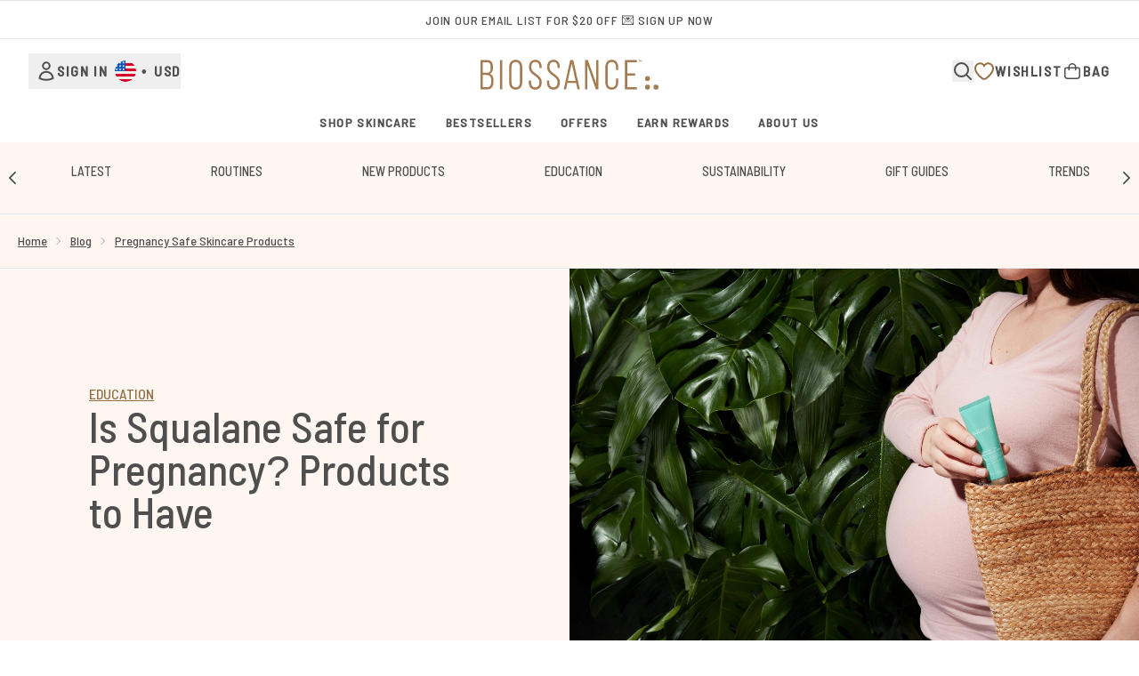

--- FILE ---
content_type: text/html
request_url: https://www.biossance.com/blog/pregnancy-safe-skincare-products/
body_size: 31476
content:
<!DOCTYPE html><html lang="en" data-theme="biossance" data-subsite="en_US"> <head><link rel="preconnect" href="https://cdn.cookielaw.org"><link rel="preload" as="script" href="https://cdn.cookielaw.org/scripttemplates/otSDKStub.js"><link rel="preconnect" href="https://fonts.googleapis.com"><link rel="preconnect" href="https://fonts.gstatic.com"><!-- TODO: deprecate customFont (singular) --><link href="https://fonts.googleapis.com/css2?family=Barlow+Semi+Condensed:wght@400;500&display=swap&text=ABCDEFGHIJKLMNOPQRSTUVWXYZabcdefghijklmnopqrstuvwxyz0123456789.,-%C2%A3%24%E2%82%AC%22%25%26%27%2F" rel="preload" as="style"><link href="https://fonts.googleapis.com/css2?family=Barlow+Semi+Condensed:wght@400;500&display=swap&text=ABCDEFGHIJKLMNOPQRSTUVWXYZabcdefghijklmnopqrstuvwxyz0123456789.,-%C2%A3%24%E2%82%AC%22%25%26%27%2F" rel="stylesheet"><!-- TODO: This is a temporary fix, we will need to come back for this.   --><link rel="stylesheet" href="/ssr-assets/biossance/tenant-v80.css"><link href="https://sgtm.biossance.com/gtm.js?id=GTM-W99RRW95" rel="preload" as="script"><script>(function(){const id = "GTM-W99RRW95";
const endpoint = "https://sgtm.biossance.com/";
const disabled = false;
const deferStart = false;
const defer = "preload";
const dev = false;
const initDatalayer = [{"pageAttributes":[{"site":"biossance","subsite":"us","locale":"en_US","currency":"USD","currencySymbol":"$"}],"visitorLoginState":"unknown","visitorId":"unknown","visitorEmailAddress":"unknown"}];

      console.debug(
        `[GTM] - Starting GTM as ${defer ? 'non-blocking' : 'blocking'} with GTM start ${deferStart ? `delayed` : `not delayed`}.`
      )
      if (!disabled) {
        window.dataLayer = window.dataLayer || initDatalayer
        if (!dev) {
          window.gtmID = id
          window.gtmEndpoint = endpoint

          function pushStart() {
            console.debug('[GTM] - Pushed gtm.start Event.')
            window['dataLayer'].push({
              'gtm.start': new Date().getTime(),
              event: 'gtm.js'
            })
          }

          function loadGoogleTagManager() {
            console.debug('[GTM] - Installed Script.')
            if (deferStart && !defer) {
              window.addEventListener('load', () => pushStart())
            } else {
              pushStart()
            }
            var f = document.getElementsByTagName('script')[0],
              j = document.createElement('script'),
              dl = 'dataLayer' != 'dataLayer' ? '&l=' + 'dataLayer' : ''
            j.async = true
            j.src = window.gtmEndpoint + 'gtm.js?id=' + window.gtmID + dl
            f.parentNode.insertBefore(j, f)
          }

          if (defer) {
            window.addEventListener('load', () => loadGoogleTagManager())
          } else {
            loadGoogleTagManager()
          }
        }
      }
    })();</script><script src="/ssr-assets/trackerv80.js" async></script><meta charset="UTF-8"><meta name="viewport" content="width=device-width"><meta name="google-site-verification" id="GoogleWebmasterVerificationCode" content="Z4YEZgdzc1teUgnnFKaVupKhCFKWJpFOz3RNMv8PxS4"><meta name="msvalidate.01" id="msvalidate-01" content="0C7E3980985554F9FE9BF55B73262EF0"><meta name="facebook-domain-verification" content="neejlj9dqjlkkvh4wqwprswt6n9n05"><meta name="p:domain_verify01" id="p-domain-verify" content="3025c14f639a44ec9b29df1ceb66ddda"><meta name="baidu-site-verification" content="A3A1A8qosB"><meta name="yandex-verification" content="444d3a1b24cb7e4f"><link rel="icon" type="image/png" href="/ssr-assets/biossance/favicon.png"><meta name="generator" content="Astro v4.8.3"><title>Pregnancy Safe Skincare Products | Biossance</title> <meta name="description" content="Wondering is squalane safe for pregnancy? Discover essential information about pregnancy-safe skincare products, including the benefits of squalane."> <link rel="canonical" href="https://www.biossance.com/blog/pregnancy-safe-skincare-products/"> <link rel="alternate" hreflang="en-us" href="https://biossance.com/blog/pregnancy-safe-skincare-products/"><meta property="og:type" content="article"> <meta property="og:title" content="Pregnancy Safe Skincare Products | Biossance"> <meta property="og:site_name" content="biossance-us"> <meta property="og:url" content="https://www.biossance.com"> <meta property="article:author" content=""> <meta property="article:modified_time" content="2024-09-03T10:33:20+00:00"> <meta property="article:published_time" content="2022-08-18T04:00:00+00:00"> <meta property="og:description" content="Wondering is squalane safe for pregnancy? Discover essential information about pregnancy-safe skincare products, including the benefits of squalane."> <meta property="og:type" content="article"><meta property="og:image" content="/ssr-assets/biossance/og-image.png"><script>(function(){const tenantConfig = {"application":{"siteName":"Biossance","logoName":"biossance","horizonEndpoint":"https://horizon-api.www.biossance.com","opaqueCookieName":"Opaque_biossance_us","opaqueCookieDomain":"www.biossance.com","livedomain":"https://www.biossance.com/","domainName":"biossance.com","siteId":383,"siteAttributes":{"site":"biossance","locale":"en_US","subsite":"us"},"channel":"biossance","assets":{"logo":"https://object.gb-lon.thghosting.cloud/gb_lon_li_elysium_test_platform:brand-logos/biossance.svg","favicon":"/ssr-assets/biossance/favicon.png","favicons":{"png":"/ssr-assets/biossance/favicon.png"},"opengraph":"/ssr-assets/biossance/og-image.png","tenantStylesheet":"/ssr-assets/biossance/tenant.css"},"proxy":{"blog":"https://blogs.thg.com/www.biossance.com/copy/blog","legacy":{"target":"www.biossance.com","dnsHackForTarget":"biossance.thg.com"}},"imageHost":"https://4e5bdc.thgimages.com?url=","live":true,"theme":"biossance","styles":{"primary":"#936F44","primaryHover":"#7A5C39","primaryActive":"#7A5C39","primaryText":"#ffffff","secondary":"#ffffff","secondaryHover":"#f1f2f3","secondaryActive":"#e6e6e6","secondaryText":"#111111","tertiary":"#141416","tertiaryHover":"#333333","tertiaryActive":"#666666","primaryFontFamily":"Barlow Semi Condensed","primaryIsGoogleFont":true,"borderRadius":"4px","background":"#fff6f2","muted":"#6e6463"},"features":{"giftCards":true,"enablePersonalisation":"true","prorderEnabled":true,"blogSearchEnabled":true,"androidAppIdentifier":"com.thehutgroup.ecommerce.biossance","androidAppCertFingerprint":"A7:A5:99:CA:EB:DE:D8:5E:35:16:84:67:1B:7B:2C:E3:71:08:14:FD:3D:B9:9C:BF:29:47:C7:E2:48:75:F0:8C","iosAppIdentifier":"PFT5YP7PWV.com.thehutgroup.ecommerce.biossance","reviews":{"enabled":true,"showReviewsOnPLP":true,"loadReviewsFromGTM":true},"noSearchResults":{"enableRedirect":true,"redirectPath":"/c/no-search-results"},"masonaryProductGallery":true,"buyNowPayLater":true,"hasQuickBuy":true,"enableQuickAddToBasket":true,"quickBuy":true,"leadingHeaderWidgets":true,"basketRecs":false,"enableCarouselAutoScroll":true,"recaptcha":{"enabled":true,"type":"invisible","key":"6Ldu-EYpAAAAAFER_fcbB4yQpR3E1ceMjVvnyvsI"},"recaptchaDev":{"type":"invisible","key":"6LfjtsIUAAAAAI6Zg8AA7XX9Xn9N49Wfg8FmFH5U"},"flexPay":{"enabled":true,"productEligibilityStatuses":["ELIGIBLE","LETTER_OF_MEDICAL_NECESSITY"]},"cookieConsent":{"type":"oneTrust"},"showBrandsInPdp":false,"tesseract":{"endpoint":"https://api.thgingenuity.com/api/blog/biossance-us/graphql","clientId":"altitude","pathPrefix":"/blog"},"customFont":{"enabled":true,"link":"https://fonts.googleapis.com/css2?family=Barlow+Semi+Condensed:wght@400;500&display=swap&text=ABCDEFGHIJKLMNOPQRSTUVWXYZabcdefghijklmnopqrstuvwxyz0123456789.,-%C2%A3%24%E2%82%AC%22%25%26%27%2F"},"notifyWhenInStock":{"enabled":true,"privacyPolicyHref":"/c/privacy-policy/"},"productPage":{"hasGalleryVideoEnabled":true,"hasStickyAtb":true,"hasRecentlyViewed":true},"showBrandNameBlogMetaTitle":true,"faro":{"enabled":true},"ringCentral":{"enabled":true}},"basketCookieName":"biossance","settings":{"defaultCurrency":"USD","defaultCountry":"US"},"verification":{"google":"Z4YEZgdzc1teUgnnFKaVupKhCFKWJpFOz3RNMv8PxS4","facebook":"neejlj9dqjlkkvh4wqwprswt6n9n05","bing":"0C7E3980985554F9FE9BF55B73262EF0","pintrest":"3025c14f639a44ec9b29df1ceb66ddda","baidu":"A3A1A8qosB","yandex":"444d3a1b24cb7e4f"},"security":"child-src 'self' https://*.js.stripe.com https://js.stripe.com https://hooks.stripe.com https://app-dev.pogodonate.com https://app.pogodonate.com https://*.bazaarvoice.com https://www.youtube.com/ https://uk.cdn-net.com/ https://*.tangooserver.com/ https://*.casalemedia.com/ https://*.mainadv.com/ https://apps.rokt.com https://sgtm.biossance.com https://*.ringcentral.com https://dash.bounceexchange.com https://assets.bounceexchange.com https://www.googletagmanager.com https://*.liveperson.net https://cdn.appdynamics.com https://*.lpsnmedia.net https://www.facebook.com https://connect.facebook.net https://*.google.com https://widget.trustpilot.com https://*.doubleclick.net https://www.youtube.com https://www.zenaps.com https://*.criteo.com https://static.criteo.net https://ln-rules.rewardstyle.com https://www.shoplooks.com https://www.recaptcha.net https://recaptcha.net https://vars.hotjar.com https://*.akamaihd.net https://*.translate.naver.net https://tr.snapchat.com https://dekopay.preprod.k8s.dekopay.org https://pay.deko.finance https://www.pinterest.com https://smct.co https://*.smct.co https://smct.io https://*.smct.io https://csxd.contentsquare.net blob: https://d2d7do8qaecbru.cloudfront.net blob:; connect-src 'self' https://api.stripe.com https://api-dev.pogodonate.com https://api.pogodonate.com https://app-dev.pogodonate.com https://app.pogodonate.com https://*.dynamicyield.com/ https://www.googleadservices.com https://*.casalemedia.com/ https://*.mainadv.com/ https://pagead2.googlesyndication.com https://obseu.seroundprince.com wss://*.ringcentral.com https://*.lpsnmedia.net https://sgtm.biossance.com https://*.cdnbasket.net https://*.cdnwidget.com https://events.bouncex.net https://coupons.bounceexchange.com https://*.thcdn.com https://*.ingest.sentry.io https://*.pingdom.net https://*.doubleclick.net https://*.google-analytics.com https://capture.trackjs.com https://fp.zenaps.com https://www.facebook.com https://*.google.com https://*.thehut.net https://privacyportal-eu.onetrust.com https://geolocation.onetrust.com https://cdn.cookielaw.org https://*.liveperson.net wss://*.liveperson.net  https://services.postcodeanywhere.co.uk https://*.googleapis.com https://*.akamaihd.net https://*.sciencebehindecommerce.com https://*.baidu.com https://vc.hotjar.io https://*.hotjar.com wss://*.hotjar.com https://*.trustpilot.com https://*.pinterest.com https://*.doubleclick.net https://*.bing.com https://connect.facebook.net https://*.parcellab.com https://ct.pinterest.com https://tr.snapchat.com https://*.contentsquare.net https://*.criteo.com https://analytics.tiktok.com wss://*.liveperson.net https://www.allsole.com/e2/ds/relay https://horizon-api.www.allsole.com/graphql https://*.ingest.sentry.io https://s1.thcdn.com https://smct.co https://*.smct.co https://smct.io https://*.smct.io https://cognito-identity.eu-west-1.amazonaws.com https://firehose.eu-west-1.amazonaws.com https://*.listrakbi.com https://*.listrak.com https://*.ringcentral.com https://*.bazaarvoice.com https://mpsnare.iesnare.com; font-src 'self' https://app-dev.pogodonate.com https://app.pogodonate.com data: https://*.dynamicyield.com/ https://*.tangooserver.com/ https://cdn.listrakbi.com https://assets.bounceexchange.com https://*.thcdn.com https://fp.zenaps.com https://cdnjs.cloudflare.com https://fonts.gstatic.com https://fonts.googleapis.com https://fonts.smct.co https://fonts.smct.io https://*.ringcentral.com https://*.bazaarvoice.com; form-action 'self' https://dev.bounceexchange.com https://api.bounceexchange.com https://www.facebook.com https://m.allsole.com https://checkout.allsole.com https://www.allsole.com https://connect.facebook.net https://tr.snapchat.com; frame-ancestors 'self'; img-src 'self' https://pogodonate.s3.eu-west-2.amazonaws.com https://app-dev.pogodonate.com https://app.pogodonate.com data: https://*.bazaarvoice.com https://*.dynamicyield.com/ https://*.tangooserver.com/ https://*.casalemedia.com/ https://*.mainadv.com/ https://*.thcdn.com https://col.eum-appdynamics.com https://usage.trackjs.com https://*.lpsnmedia.net https://*.doubleclick.net https://www.google-analytics.com https://*.google.com https://*.contentsquare.net https://cx.atdmt.com https://www.zenaps.com https:; media-src 'self' https://*.thcdn.com https://*.lpsnmedia.net https://*.bazaarvoice.com https://mpsnare.iesnare.com blob: https://*.lpsnmedia.net; object-src 'self' https://*.thcdn.com https://www.youtube.com https://*.bazaarvoice.com; report-uri https://csp.thehut.net/cspReport.txt; script-src 'self' https://*.js.stripe.com https://js.stripe.com blob: https://app-dev.pogodonate.com https://app.pogodonate.com https://*.dynamicyield.com/ https://*.tangooserver.com/ https://*.casalemedia.com/ https://apps.rokt.com https://euob.seroundprince.com https://obseu.seroundprince.com https://sgtm.biossance.com https://dev.bounceexchange.com https://tag.wknd.ai https://api.bounceexchange.com https://assets.bounceexchange.com https://tag.bounceexchange.com https://dash.bounceexchange.com https://cdn.parcellab.com https://smct.co https://*.smct.co https://smct.io https://*.smct.io 'unsafe-eval' 'unsafe-inline' data: https://*.thcdn.com https://*.thehut.net https://rum-static.pingdom.net https://*.parcellab.com https://*.liveperson.net https://*.lpsnmedia.net https://*.doubleclick.net https://static.cdn-apple.com https://*.liveperson.com https://geolocation.onetrust.com https://cdn.cookielaw.org https://www.googletagmanager.com https://cdnjs.cloudflare.com https://fp.zenaps.com https://www.youtube.com https://www.google-analytics.com https://*.google.com https://connect.facebook.net https://bat.bing.com https://widget.trustpilot.com https://s.ytimg.com https://www.googletagservices.com https://*.googleapis.com https://www.facebook.com https://www.googleadservices.com https://*.gstatic.com https://*.gstatic.cn https://www.dwin1.com https://cdn.trackjs.com https://*.criteo.com https://static.criteo.net https://*.baidu.com https://remote.captcha.com https://ssl.bing.com https://*.akamaihd.net https://ln-rules.rewardstyle.com https://www.recaptcha.net https://recaptcha.net https://*.sciencebehindecommerce.com https://*.shoplooks.com https://slooks.top https://slooks.me https://static.hotjar.com https://script.hotjar.com https://*.microsofttranslator.com https://google.com https://*.trustpilot.com https://*.translate.naver.net https://*.doubleclick.net https://*.google-analytics.com https://sc-static.net https://*.google.co.uk https://google.co.uk https://s.pinimg.com https://*.contentsquare.net https://app.contentsquare.com https://assets.dekopay.com https://analytics.tiktok.com https://*.ibytedtos.com https://s1.thcdn.com https://*.listrakbi.com https://*.listrak.com https://*.ringcentral.com https://*.bazaarvoice.com; style-src 'self' https://*.js.stripe.com https://app-dev.pogodonate.com https://app.pogodonate.com 'unsafe-inline' https://*.tangooserver.com/ https://*.liveperson.net https://*.lpsnmedia.net https://cdn.listrakbi.com https://assets.bounceexchange.com https://www.allsole.com https://*.thcdn.com https://*.google.com https://*.googleapis.com https://fp.zenaps.com https://cdnjs.cloudflare.com https://www.googletagmanager.com https://www.shoplooks.com https://static.shoplooks.com https://*.googleapis.com https://*.translate.naver.net https://*.microsofttranslator.com https://cdn.parcellab.com https://s1.thcdn.com https://fonts.googleapis.com https://fonts.smct.co https://fonts.smct.io https://*.ringcentral.com https://*.bazaarvoice.com; upgrade-insecure-requests; report-to csp-endpoint; frame-src https://*.tangooserver.com/ https://*.doubleclick.net https://*.casalemedia.com/ https://*.mainadv.com/ https://smct.co https://*.smct.co https://smct.io https://*.smct.io https://d2d7do8qaecbru.cloudfront.net https://www.google.com https://recaptcha.google.com https://*.lpsnmedia.net https://*.liveperson.net; default-src 'self' https://*.lpsnmedia.net https://*.bazaarvoice.com;","reportTo":{"group":"report-endpoint","max_age":86400,"endpoints":[{"url":"https://csp.thehut.net/cspReport.txt","priority":1,"weight":1}],"include_subdomains":true},"content":{"termsPath":"/c/terms-conditions/","privacyPolicyPath":"/c/privacy-policy/","helpCentrePath":"/c/help-centre/","returnPath":"/c/returns/","cookiePolicy":"/c/articles/cookie-information","socialLinks":{"facebook":"https://www.facebook.com/biossance/","twitter":"https://x.com/Biossance/","instagram":"https://www.instagram.com/biossance/","youtube":"https://www.youtube.com/channel/UCP9OYSjsvKCxJU5ydrGuTlw","tiktok":"https://www.tiktok.com/@biossance","pinterest":"https://www.pinterest.com/biossance"},"pdpPage":{"prefix":"/p/","pathFormat":"$sku","uses":"DEFAULT"}},"tracking":{"googleTagManager":{"enabled":true,"gtmID":"GTM-W99RRW95","endpoint":"https://sgtm.biossance.com/"}}},"services":{"account":{"assets":{"loginImageUrl":"https://s1.thcdn.com/design-assets/biossance/components/Login%20Banner/Biossanceblog1.jpg"},"pathPrefix":"/account","languages":{"supported":["en-GB","en-US"],"default":"en-US"},"scripts":"text","loginMessage":"The Biossance site has recently been renovated. Please note if you already have an account with us you will be required to reset your password.","features":{"referrals":{"enabled":true,"offer":"Get $5 credit when you refer a friend"},"profileService":{"enabled":true,"identifier":"","title":"My Profile","description":"","cta":""},"guestCheckout":{"enabled":true},"tracking":{"googleTagManager":{"enabled":false,"gtmID":""}},"marketingConsent":{"emailEnabled":true,"smsEnabled":true,"optInMarketingByDefault":true,"format":"checkbox","customMessages":{"enabled":true,"EMAILMessages":{"answerOptions":[{"optionKey":"I_CONSENT_TO_RECEIVING_MARKETING_MATERIAL","translation":"Keep me up to date with latest news and promotions"},{"optionKey":"I_DO_NOT_CONSENT_TO_RECEIVING_MARKETING_MATERIAL","translation":null}]},"SMSMessages":{"answerOptions":[{"optionKey":"I_CONSENT_TO_RECEIVING_MARKETING_MATERIAL","translation":"Text me with news and offers"},{"optionKey":"I_DO_NOT_CONSENT_TO_RECEIVING_MARKETING_MATERIAL","translation":null}]}}},"livePerson":{"enabled":false,"domainAgent":"server.lon.liveperson.net","accountId":64479670,"skillQuery":"Biossance%20US","appKey":"721c180b09eb463d9f3191c41762bb68","gtmContainerId":"","excludedPaths":{"catalogue":["/blog/.*"]}},"loyalty":{"icon":"gift","enabled":true,"autoOptIn":true,"pendingPeriod":"7 days","loyaltyLandingPage":"/c/loyalty-program/"},"credit":{"enabled":true,"expireTime":"30 days"},"mobileNumber":{"enabled":true},"dateOfBirth":{"enabled":true}}},"catalogue":{"seo":{"descriptions":{"default":"Biossance's clean skincare delivers youthful, glowing skin with award-winning, anti-aging, vegan skin care products for all skin types. Shop here today.","productTemplate":"Get {product} now at Biossance. Enjoy next day delivery before midnight. Shop today."}},"product":{"contentKeys":["diggecardCurrency","cdnVideoLink","synopsis","keyBenefits","whyChoose","ingredients","material","faq","directions","productMessage","isProvenanceEnabled","provTransparencyText","subtitle","flexPayEligibilityStatus","metaDataDesc"],"contentKeysExclusions":["flexPayEligibilityStatus","metaDataDesc"]},"search":{"placeholder":"Search for a product..."},"blogSearch":{"placeholder":"Search for a blog post..."},"productList":{"hiddenSortOptions":["NAME_ALPHABETICALLY","DISCOUNT_PERCENTAGE_HIGH_TO_LOW"]}}},"widgets":{"globalBrandLogos":{"imageWidth":"350"},"globalPrimaryBanner":{"mobileImageWidth":"860"},"globalTwoItemEditorial":{"mobileImageWidth":"764"}}};
const tenantInstance = "biossance";
const experiments = undefined;

      window.tenantConfig = tenantConfig
      window.tenantInstance = tenantInstance
      window.__EXPERIMENTS__ = experiments
    })();</script><script>(function(){const channel = "biossance";
const siteId = 383;
const dev = false;

      window.Tracker = {
        store: {
          get(k) {
            return Tracker.store[k]
          },
          set(k, v) {
            return (Tracker.store[k] = Tracker.store[k]
              ? Object.assign(Tracker.store[k], v)
              : v)
          },
          reset(k) {
            delete Tracker.store[k]
          }
        },
        trackApiConfig: {
          elysium_config: {
            version: 'altitude',
            site_id: parseInt(siteId),
            channel: channel
          },
          trackAPIUrl: '/track'
        },
        load: () => {
          Tracker.init({
            debug: false,
            selectors: {
              track: 'data-track',
              type: 'data-track-type',
              store: 'data-track-push',
              currency: 'data-track-currency'
            },
            dev,
            watchers: {
              params: {
                loginSuccess: {
                  paramName: 'loginSuccess',
                  eventName: 'loginSuccess'
                },
                registrationSuccess: {
                  paramName: 'registrationSuccess',
                  eventName: 'accountRegistrationSuccess'
                }
              }
            }
          })
        }
      }
    })();</script><script>(function(){const xAltitudeHorizonRay = undefined;

      window.__xAltitudeHorizonRay__ = xAltitudeHorizonRay
    })();</script><link rel="stylesheet" href="/ssr-assets/basket.Za2PafI-.css">
<style>.navigation-blog[data-astro-cid-vgp5mr6c]{background:hsl(var(--brand) / 5%)}[data-astro-cid-vgp5mr6c][data-theme=christopherobin] .active[data-astro-cid-vgp5mr6c]{font-weight:400}.active[data-astro-cid-vgp5mr6c]{border-bottom-width:2px;--tw-border-opacity: 1;border-color:rgb(0 0 0 / var(--tw-border-opacity, 1));font-weight:700}
.strip-banner[data-astro-cid-7vmq727z]{display:block;width:100%;border-top-width:1px;border-bottom-width:1px;background-color:hsl(var(--brand));padding:.5rem 1.25rem;text-align:center;text-transform:uppercase;line-height:1.625;letter-spacing:.05em;color:hsl(var(--brand-content))}.carousel-pip[data-astro-cid-unhm42et].active{--tw-bg-opacity: 1;background-color:rgb(75 85 99 / var(--tw-bg-opacity, 1))}.carousel-tabs .carousel-wrapper.active img{display:block}.carousel-tabs .carousel-wrapper img{display:none}[data-astro-cid-gikgypbn][data-theme=glossybox] .title-font[data-astro-cid-gikgypbn].carousel-tab{font-weight:600;text-transform:uppercase}.carousel-tab[data-astro-cid-gikgypbn]{font-size:1.125rem;line-height:1.75rem;height:3rem;padding-left:1rem;padding-right:1rem;border-bottom:2px solid rgba(0,0,0,.05);transition:all .2s}.active[data-astro-cid-gikgypbn]{border-bottom:4px solid rgba(0,0,0,1)}.closeButtonWrapper[data-astro-cid-3a6tfe2q] button[data-astro-cid-3a6tfe2q]:focus{outline-offset:2px;outline-style:solid;outline-width:2px}
[data-theme=glossybox] .title-font.sizes{font-weight:400}.sizes{position:absolute;right:0;display:none;width:18rem;flex-wrap:wrap;justify-content:flex-end;gap:.25rem;text-align:right;font-size:.875rem;line-height:1.25rem;--tw-text-opacity: 1;color:rgb(107 114 128 / var(--tw-text-opacity, 1))}@media (min-width: 1280px){.active .sizes{display:flex}}.inWishlist{fill:#000}
.countdown-content[data-astro-cid-atd5lxvw]{display:none}[data-astro-cid-atd5lxvw][data-theme=christopherobin] #frequently-bought-together[data-astro-cid-atd5lxvw] .countdown-content[data-astro-cid-atd5lxvw] p[data-astro-cid-atd5lxvw]{text-align:center;width:100%}.countdown-content[data-astro-cid-atd5lxvw]{align-items:center;justify-content:center}.countdown-container[data-astro-cid-atd5lxvw]{display:none}[data-astro-cid-atd5lxvw][data-theme=christopherobin] #frequently-bought-together[data-astro-cid-atd5lxvw] .countdown-container[data-astro-cid-atd5lxvw] p[data-astro-cid-atd5lxvw]{text-align:center;width:100%}.countdown-container[data-astro-cid-atd5lxvw]{display:flex;min-width:60px;flex-direction:column;align-items:center;justify-content:center;padding:.25rem .5rem}@media (min-width: 640px){.countdown-container[data-astro-cid-atd5lxvw]{flex-direction:row}}@media (min-width: 768px){.countdown-container[data-astro-cid-atd5lxvw]{gap:.25rem}}[data-astro-cid-atd5lxvw][data-theme=glossybox] .title-font[data-astro-cid-atd5lxvw].countdown-separator{font-weight:400}.countdown-separator[data-astro-cid-atd5lxvw]{font-size:.875rem;line-height:1.25rem;text-transform:uppercase;letter-spacing:.05em;--tw-text-opacity: 1;color:rgb(75 85 99 / var(--tw-text-opacity, 1))}@media not all and (min-width: 640px){.countdown-separator[data-astro-cid-atd5lxvw]{display:none}}@media (min-width: 768px){.countdown-separator[data-astro-cid-atd5lxvw]{font-size:.75rem;line-height:1rem}}[data-astro-cid-atd5lxvw][data-theme=christopherobin] .countdown-digits[data-astro-cid-atd5lxvw]{font-weight:400}.countdown-digits[data-astro-cid-atd5lxvw]{width:2.5ch;min-width:40px;--tw-bg-opacity: 1;background-color:rgb(0 0 0 / var(--tw-bg-opacity, 1));text-align:center;font-weight:700;--tw-numeric-spacing: tabular-nums;font-variant-numeric:var(--tw-ordinal) var(--tw-slashed-zero) var(--tw-numeric-figure) var(--tw-numeric-spacing) var(--tw-numeric-fraction);--tw-text-opacity: 1;color:rgb(255 255 255 / var(--tw-text-opacity, 1))}.countdown-unit[data-astro-cid-atd5lxvw]{padding-top:.125rem;font-size:.75rem;line-height:1rem;text-transform:uppercase;--tw-text-opacity: 1;color:rgb(75 85 99 / var(--tw-text-opacity, 1))}@media (min-width: 768px){.countdown-unit[data-astro-cid-atd5lxvw]{letter-spacing:.05em}}
</style><script type="module" src="/ssr-assets/hoisted.Dl31K1dM.js"></script>
<script type="module" src="/ssr-assets/page.BKMd6KCx.js"></script>
<script>window.altitude ={};window.altitude.i18n = function i18n(valueFunc, ...args) {
  if (window.lang.showKeys) {
    let k = valueFunc.toString().replaceAll(/\s/g, "");
    let keyReplacementCount = 0;

    k = k.replace(/\[[^\[\]]*\]/g, () => {
      const lookup = args?.[keyReplacementCount]?.toLowerCase();
      keyReplacementCount++;
      return typeof lookup === "undefined" ? "" : `.${lookup}`;
    });

    return k.substring(k.indexOf("altitude"));
  }

  try {
    if (!window.lang) return;

    let value = valueFunc();
    value = value.replace(/{([0-9]+)}/g, (_, index) => {
      const lookup = args?.[index];
      return typeof lookup === "undefined" ? "" : lookup;
    });

    return value;
  } catch (e) {
    const k = valueFunc.toString();
    console.log(e.message);
    console.log(
      `failed to evaluate ${k.substring(k.indexOf("altitude"))}`,
      "with arguments",
      ...args
    );

    return "";
  }
};</script></head> <body class="antialiased flex flex-col min-h-screen" id="layout-body" data-pagePath="/pregnancy-safe-skincare-products"> <noscript> <iframe src="https://sgtm.biossance.com/ns.html?id=GTM-W99RRW95" height="0" width="0" style="display:none;visibility:hidden"></iframe> </noscript> <div class="w-full text-center md:text-base"> <button type="button" id="skipButton" class="focus:border-primary sr-only focus:not-sr-only"> Skip to main content </button> </div>    <!-- USP Banner --><!-- TODO: deprecate leadingHeaderWidgets --><!-- Strip Banner --><a href="/emailSignUp/" class="strip-banner stripBanner topStripBannerStyle -outline-offset-[0.2vw]" data-astro-cid-7vmq727z> <span class="text-sm" data-astro-cid-r6zccy7c>Join Our Email List for $20 Off 💌 Sign Up Now</span> </a> <!--Icon Header Desktop & Mobile --><header id="site-header" data-e2e="site-header" class="override-custom-header max-lg:sticky max-lg:top-0 max-lg:z-30" data-astro-cid-r6zccy7c> <div class="flex justify-between relative items-center px-4 lg:px-8 py-6 lg:py-4 bg-white" data-astro-cid-r6zccy7c> <div class="lg:hidden flex gap-4 items-center" data-astro-cid-r6zccy7c> <button id="menuBtn" class="cursor-pointer" aria-label="Menu Button" data-astro-cid-r6zccy7c> <svg xmlns="http://www.w3.org/2000/svg" width="24" height="24" viewBox="0 0 24 24" fill="" stroke="currentColor" stroke-width="2" stroke-linecap="round" stroke-linejoin="round" class="feather feather-menu" data-astro-cid-r6zccy7c aria-hidden="true"> <line x1="3" y1="12" x2="21" y2="12"></line><line x1="3" y1="6" x2="21" y2="6"></line><line x1="3" y1="18" x2="21" y2="18"></line></svg> </button> <a href="/" class="cursor-pointer" aria-label="biossance logo" data-astro-cid-r6zccy7c> <svg id="Biossance-Logo__desktop" xmlns="http://www.w3.org/2000/svg" width="140" height="24" viewBox="0 0 139.321 23.328" alt="Biossance" class="md:w-[190px] sm:w-[140px] w-[120px] logo" data-astro-cid-r6zccy7c aria-label="biossance logo">
  <g data-name="Group 9">
    <path data-name="Path 613" d="M229.75,310.539a3.1,3.1,0,0,0,1.81-1.4,6.27,6.27,0,0,0,.652-3.054V304.8a5.617,5.617,0,0,0-1.074-3.694,4.651,4.651,0,0,0-3.714-1.288h-4.917v22.94h5.014a4.84,4.84,0,0,0,3.907-1.45,5.987,5.987,0,0,0,1.2-3.951v-1.969a6.283,6.283,0,0,0-.8-3.3A3.6,3.6,0,0,0,229.75,310.539Zm-5.415-9.024h3.056a2.8,2.8,0,0,1,2.349.835,4.3,4.3,0,0,1,.643,2.577v1.452a5.662,5.662,0,0,1-.217,1.707,2.155,2.155,0,0,1-.657,1.018,2.641,2.641,0,0,1-1.137.53,7.924,7.924,0,0,1-1.69.157h-2.347Zm6.469,15.808a4.464,4.464,0,0,1-.754,2.8,3.057,3.057,0,0,1-2.529.936h-3.186V311.49h2.636a4.271,4.271,0,0,1,2.889.845,3.838,3.838,0,0,1,.943,2.955Z" transform="translate(-222.507 -299.622)"></path>
    <rect data-name="Rectangle 1272" width="1.827" height="22.94" transform="translate(15.199 0.194)"></rect>
    <path data-name="Path 614" d="M417.185,299.9a4.445,4.445,0,0,0-1.627-1.243,5.54,5.54,0,0,0-2.315-.452,5.429,5.429,0,0,0-2.3.452,4.326,4.326,0,0,0-1.6,1.243,5.271,5.271,0,0,0-.918,1.868,8.724,8.724,0,0,0-.3,2.322v11.557a8.714,8.714,0,0,0,.3,2.322,5.262,5.262,0,0,0,.918,1.868,4.326,4.326,0,0,0,1.6,1.243,5.427,5.427,0,0,0,2.3.452,5.532,5.532,0,0,0,2.315-.452,4.436,4.436,0,0,0,1.627-1.242,5.107,5.107,0,0,0,.936-1.87,8.705,8.705,0,0,0,.3-2.322V304.1a8.717,8.717,0,0,0-.3-2.322A5.117,5.117,0,0,0,417.185,299.9Zm-.594,15.845a5.162,5.162,0,0,1-.794,2.955,2.84,2.84,0,0,1-2.553,1.136,2.757,2.757,0,0,1-2.52-1.133,5.328,5.328,0,0,1-.764-2.957V304a5.33,5.33,0,0,1,.764-2.957,2.756,2.756,0,0,1,2.52-1.133,2.839,2.839,0,0,1,2.553,1.135,5.166,5.166,0,0,1,.794,2.954Z" transform="translate(-385.736 -298.21)"></path>
    <path data-name="Path 615" d="M543.94,310.991h0a17.968,17.968,0,0,0-1.988-1.6A23.478,23.478,0,0,1,540,307.888a7.36,7.36,0,0,1-1.484-1.72,4.247,4.247,0,0,1-.572-2.266,5.27,5.27,0,0,1,.732-2.893,2.669,2.669,0,0,1,2.454-1.1,3.288,3.288,0,0,1,1.473.3,2.662,2.662,0,0,1,.986.834,3.544,3.544,0,0,1,.554,1.264,7.135,7.135,0,0,1,.173,1.623v.752h1.763v-.655a9.055,9.055,0,0,0-.28-2.3,5.228,5.228,0,0,0-.885-1.852,4.123,4.123,0,0,0-1.55-1.23,5.394,5.394,0,0,0-2.269-.435,4.552,4.552,0,0,0-3.8,1.618,6.784,6.784,0,0,0-1.18,4.17,5.833,5.833,0,0,0,.617,2.777,7.739,7.739,0,0,0,1.551,2.014,16.5,16.5,0,0,0,1.99,1.582,21.376,21.376,0,0,1,1.954,1.489,7.433,7.433,0,0,1,1.484,1.719,4.194,4.194,0,0,1,.571,2.234,5.189,5.189,0,0,1-.746,2.892,3.4,3.4,0,0,1-5.008,0,5.2,5.2,0,0,1-.746-2.892v-1.43h-1.763v1.333a8.988,8.988,0,0,0,.28,2.3,5.071,5.071,0,0,0,.9,1.854,4.206,4.206,0,0,0,1.581,1.228,6.207,6.207,0,0,0,4.565,0,4.2,4.2,0,0,0,1.581-1.228,5.093,5.093,0,0,0,.9-1.854,9.017,9.017,0,0,0,.28-2.3,5.658,5.658,0,0,0-.619-2.729A7.862,7.862,0,0,0,543.94,310.991Z" transform="translate(-498.19 -298.21)"></path>
    <path data-name="Path 616" d="M661.592,310.991h0a18,18,0,0,0-1.988-1.6,23.548,23.548,0,0,1-1.955-1.506,7.366,7.366,0,0,1-1.484-1.72,4.25,4.25,0,0,1-.572-2.266,5.272,5.272,0,0,1,.732-2.893,2.67,2.67,0,0,1,2.454-1.1,3.285,3.285,0,0,1,1.473.3,2.669,2.669,0,0,1,.986.834,3.551,3.551,0,0,1,.554,1.264,7.145,7.145,0,0,1,.173,1.623v.752h1.763v-.655a9.05,9.05,0,0,0-.28-2.3,5.214,5.214,0,0,0-.885-1.852,4.114,4.114,0,0,0-1.549-1.23,5.4,5.4,0,0,0-2.269-.435,4.552,4.552,0,0,0-3.8,1.618,6.785,6.785,0,0,0-1.179,4.17,5.834,5.834,0,0,0,.617,2.777,7.736,7.736,0,0,0,1.551,2.014,16.43,16.43,0,0,0,1.99,1.582,21.442,21.442,0,0,1,1.953,1.489,7.433,7.433,0,0,1,1.484,1.719,4.19,4.19,0,0,1,.571,2.234,5.19,5.19,0,0,1-.746,2.892,3.4,3.4,0,0,1-5.008,0,5.194,5.194,0,0,1-.747-2.892v-1.43h-1.763v1.333a9.005,9.005,0,0,0,.28,2.3,5.069,5.069,0,0,0,.9,1.854,4.2,4.2,0,0,0,1.581,1.228,6.208,6.208,0,0,0,4.565,0,4.2,4.2,0,0,0,1.58-1.228,5.089,5.089,0,0,0,.9-1.854,9.038,9.038,0,0,0,.28-2.3,5.654,5.654,0,0,0-.619-2.729A7.864,7.864,0,0,0,661.592,310.991Z" transform="translate(-601.646 -298.21)"></path>
    <path data-name="Path 617" d="M767.769,299.552l-5.014,22.972h1.705l1.129-5h6.765l1.13,5h1.835l-5.112-22.972Zm-1.876,16.335,3.049-13.673,3.109,13.673Z" transform="translate(-697.57 -299.39)"></path>
    <path data-name="Path 618" d="M909.366,318.075l-6.487-18.256H900.65v22.94h1.7V303.448l6.777,19.311h1.94v-22.94h-1.7Z" transform="translate(-818.828 -299.625)"></path>
    <path data-name="Path 619" d="M1041.176,299.906h0a4.372,4.372,0,0,0-1.579-1.243,5.988,5.988,0,0,0-4.568,0,4.365,4.365,0,0,0-1.579,1.243,5.078,5.078,0,0,0-.9,1.87,9.2,9.2,0,0,0-.28,2.319v11.557a9.193,9.193,0,0,0,.28,2.32,5.072,5.072,0,0,0,.9,1.87,4.354,4.354,0,0,0,1.579,1.243,5.993,5.993,0,0,0,4.569,0,4.361,4.361,0,0,0,1.579-1.243,5.067,5.067,0,0,0,.9-1.87,9.181,9.181,0,0,0,.28-2.319V312.9H1040.6v2.85a7.367,7.367,0,0,1-.173,1.64,3.374,3.374,0,0,1-.568,1.276,2.79,2.79,0,0,1-1,.837,3.865,3.865,0,0,1-3.01,0,2.777,2.777,0,0,1-1-.837,3.366,3.366,0,0,1-.567-1.275,7.366,7.366,0,0,1-.173-1.64V304a7.372,7.372,0,0,1,.173-1.641,3.534,3.534,0,0,1,.569-1.294,2.724,2.724,0,0,1,1-.851,3.87,3.87,0,0,1,3.01,0,2.73,2.73,0,0,1,1,.851,3.545,3.545,0,0,1,.569,1.293A7.374,7.374,0,0,1,1040.6,304v2.14h1.763V304.1a9.2,9.2,0,0,0-.28-2.32A5.086,5.086,0,0,0,1041.176,299.906Z" transform="translate(-934.564 -298.21)"></path>
    <path data-name="Path 620" d="M1159.882,322.756h9.253v-1.7h-7.424v-9.084h6.165v-1.7h-6.165v-8.761h7.424v-1.7h-9.253Z" transform="translate(-1046.781 -299.622)"></path>
    <path data-name="Path 621" d="M1291.681,403.681a1.938,1.938,0,1,0,1.938,1.938A1.94,1.94,0,0,0,1291.681,403.681Z" transform="translate(-1160.974 -390.955)"></path>
    <path data-name="Path 622" d="M1291.681,459.379a1.938,1.938,0,1,0,1.938,1.938A1.94,1.94,0,0,0,1291.681,459.379Z" transform="translate(-1160.974 -439.933)"></path>
    <path data-name="Path 623" d="M1347.007,459.379a1.938,1.938,0,1,0,1.938,1.938A1.94,1.94,0,0,0,1347.007,459.379Z" transform="translate(-1209.624 -439.933)"></path>
  </g>
  <g data-name="Group 11" transform="translate(123.603 0.194)">
    <g data-name="Group 10" transform="translate(0)">
      <path data-name="Path 624" d="M1247.361,301.159v-1.142h-.434v-.2h1.1v.2h-.437v1.142Z" transform="translate(-1246.926 -299.819)"></path>
      <path data-name="Path 625" d="M1257.835,301.159v-1.341h.329l.339,1.071.327-1.071h.322v1.341h-.2v-1.125l-.346,1.125h-.2l-.36-1.142v1.142Z" transform="translate(-1256.519 -299.819)"></path>
    </g>
  </g>
</svg> </a> </div> <div class="gap-6 hidden lg:flex" data-astro-cid-r6zccy7c> <div id="customer-account" data-astro-cid-r6zccy7c> <button aria-label="Sign In" class="flex gap-2 cursor-pointer p-2 relative" id="login" data-login data-astro-cid-r6zccy7c> <svg xmlns="http://www.w3.org/2000/svg" fill="none" viewBox="0 0 24 24" stroke-width="2" stroke="currentColor" class="w-6 h-6" height="26" width="26" data-astro-cid-r6zccy7c aria-hidden="true"> 
  <path stroke-linecap="round" stroke-linejoin="round" d="M15.75 6a3.75 3.75 0 11-7.5 0 3.75 3.75 0 017.5 0zM4.501 20.118a7.5 7.5 0 0114.998 0A17.933 17.933 0 0112 21.75c-2.676 0-5.216-.584-7.499-1.632z" ></path>
</svg> <p id="account-text" data-e2e="account-sign-in" class="tracking-widest" data-astro-cid-r6zccy7c> Sign In </p> </button> <div id="account-options" data-e2e="account-options" class="w-[320px] absolute top-full left-0 overflow-hidden z-30 bg-white border text-black dropdown-content hidden" data-astro-cid-r6zccy7c> <ul tabindex="0" class="list-none flex flex-col justify-items-center w-full" aria-label="Account Settings" data-astro-cid-r6zccy7c>  <li class="w-full bg-gray-100" data-show-after-login data-astro-cid-r6zccy7c> <div class="w-full h-full flex justify-between" data-astro-cid-r6zccy7c> <p data-cs-mask id="customer-info" class="p-4" data-astro-cid-r6zccy7c></p> <button type="button" data-e2e="logout-btn" aria-label="Logout" class="logout-btn p-4 uppercase hover:underline" data-astro-cid-r6zccy7c> Logout </button> </div> </li> <li class="hover:bg-gray-100" data-show-after-login data-astro-cid-r6zccy7c> <a href="/account/" data-astro-prefetch="false" class="block p-4 w-full h-full" data-astro-cid-r6zccy7c> My Account </a> </li> <li class="hover:bg-gray-100" data-astro-cid-r6zccy7c> <a data-astro-prefetch="false" href="/account/my-account/wishlist/" class="block p-4 w-full h-full" data-astro-cid-r6zccy7c> Your Wishlist </a> </li> <li class="hover:bg-gray-100" data-astro-cid-r6zccy7c> <a data-astro-prefetch="false" href="/account/my-account/my-orders/" class="block p-4 w-full h-full" data-astro-cid-r6zccy7c> Your Orders </a> </li> </ul> </div> </div> <button class="session-settings h-auto flex justify-center items-center" aria-label="Change currency and locale, currently $ USD / United States"> <span class="h-6 w-6 inline-block rounded-full overflow-hidden flex-none"> <svg xmlns="http://www.w3.org/2000/svg" viewBox="0 0 512 512" aria-hidden="true"> <mask id="SVGuywqVbel"><circle cx="256" cy="256" r="256" fill="#fff"></circle></mask><g mask="url(#SVGuywqVbel)"><path fill="#eee" d="M256 0h256v64l-32 32l32 32v64l-32 32l32 32v64l-32 32l32 32v64l-256 32L0 448v-64l32-32l-32-32v-64z"></path><path fill="#d80027" d="M224 64h288v64H224Zm0 128h288v64H256ZM0 320h512v64H0Zm0 128h512v64H0Z"></path><path fill="#0052b4" d="M0 0h256v256H0Z"></path><path fill="#eee" d="m187 243l57-41h-70l57 41l-22-67zm-81 0l57-41H93l57 41l-22-67zm-81 0l57-41H12l57 41l-22-67zm162-81l57-41h-70l57 41l-22-67zm-81 0l57-41H93l57 41l-22-67zm-81 0l57-41H12l57 41l-22-67Zm162-82l57-41h-70l57 41l-22-67Zm-81 0l57-41H93l57 41l-22-67zm-81 0l57-41H12l57 41l-22-67Z"></path></g></svg> </span>
&nbsp; •
<span data-currency-selected class="ml-2 tracking-widest" data-track-currency></span> </button>  </div> <a href="/" class="absolute w-auto top-10 left-1/2 transform -translate-x-1/2 -translate-y-1/2" aria-label="biossance logo" data-astro-cid-r6zccy7c> <svg id="Biossance-Logo__desktop" xmlns="http://www.w3.org/2000/svg" width="200" height="40" viewBox="0 0 139.321 23.328" alt="Biossance" class="hidden logo lg:inline-block" data-astro-cid-r6zccy7c aria-label="biossance logo">
  <g data-name="Group 9">
    <path data-name="Path 613" d="M229.75,310.539a3.1,3.1,0,0,0,1.81-1.4,6.27,6.27,0,0,0,.652-3.054V304.8a5.617,5.617,0,0,0-1.074-3.694,4.651,4.651,0,0,0-3.714-1.288h-4.917v22.94h5.014a4.84,4.84,0,0,0,3.907-1.45,5.987,5.987,0,0,0,1.2-3.951v-1.969a6.283,6.283,0,0,0-.8-3.3A3.6,3.6,0,0,0,229.75,310.539Zm-5.415-9.024h3.056a2.8,2.8,0,0,1,2.349.835,4.3,4.3,0,0,1,.643,2.577v1.452a5.662,5.662,0,0,1-.217,1.707,2.155,2.155,0,0,1-.657,1.018,2.641,2.641,0,0,1-1.137.53,7.924,7.924,0,0,1-1.69.157h-2.347Zm6.469,15.808a4.464,4.464,0,0,1-.754,2.8,3.057,3.057,0,0,1-2.529.936h-3.186V311.49h2.636a4.271,4.271,0,0,1,2.889.845,3.838,3.838,0,0,1,.943,2.955Z" transform="translate(-222.507 -299.622)"></path>
    <rect data-name="Rectangle 1272" width="1.827" height="22.94" transform="translate(15.199 0.194)"></rect>
    <path data-name="Path 614" d="M417.185,299.9a4.445,4.445,0,0,0-1.627-1.243,5.54,5.54,0,0,0-2.315-.452,5.429,5.429,0,0,0-2.3.452,4.326,4.326,0,0,0-1.6,1.243,5.271,5.271,0,0,0-.918,1.868,8.724,8.724,0,0,0-.3,2.322v11.557a8.714,8.714,0,0,0,.3,2.322,5.262,5.262,0,0,0,.918,1.868,4.326,4.326,0,0,0,1.6,1.243,5.427,5.427,0,0,0,2.3.452,5.532,5.532,0,0,0,2.315-.452,4.436,4.436,0,0,0,1.627-1.242,5.107,5.107,0,0,0,.936-1.87,8.705,8.705,0,0,0,.3-2.322V304.1a8.717,8.717,0,0,0-.3-2.322A5.117,5.117,0,0,0,417.185,299.9Zm-.594,15.845a5.162,5.162,0,0,1-.794,2.955,2.84,2.84,0,0,1-2.553,1.136,2.757,2.757,0,0,1-2.52-1.133,5.328,5.328,0,0,1-.764-2.957V304a5.33,5.33,0,0,1,.764-2.957,2.756,2.756,0,0,1,2.52-1.133,2.839,2.839,0,0,1,2.553,1.135,5.166,5.166,0,0,1,.794,2.954Z" transform="translate(-385.736 -298.21)"></path>
    <path data-name="Path 615" d="M543.94,310.991h0a17.968,17.968,0,0,0-1.988-1.6A23.478,23.478,0,0,1,540,307.888a7.36,7.36,0,0,1-1.484-1.72,4.247,4.247,0,0,1-.572-2.266,5.27,5.27,0,0,1,.732-2.893,2.669,2.669,0,0,1,2.454-1.1,3.288,3.288,0,0,1,1.473.3,2.662,2.662,0,0,1,.986.834,3.544,3.544,0,0,1,.554,1.264,7.135,7.135,0,0,1,.173,1.623v.752h1.763v-.655a9.055,9.055,0,0,0-.28-2.3,5.228,5.228,0,0,0-.885-1.852,4.123,4.123,0,0,0-1.55-1.23,5.394,5.394,0,0,0-2.269-.435,4.552,4.552,0,0,0-3.8,1.618,6.784,6.784,0,0,0-1.18,4.17,5.833,5.833,0,0,0,.617,2.777,7.739,7.739,0,0,0,1.551,2.014,16.5,16.5,0,0,0,1.99,1.582,21.376,21.376,0,0,1,1.954,1.489,7.433,7.433,0,0,1,1.484,1.719,4.194,4.194,0,0,1,.571,2.234,5.189,5.189,0,0,1-.746,2.892,3.4,3.4,0,0,1-5.008,0,5.2,5.2,0,0,1-.746-2.892v-1.43h-1.763v1.333a8.988,8.988,0,0,0,.28,2.3,5.071,5.071,0,0,0,.9,1.854,4.206,4.206,0,0,0,1.581,1.228,6.207,6.207,0,0,0,4.565,0,4.2,4.2,0,0,0,1.581-1.228,5.093,5.093,0,0,0,.9-1.854,9.017,9.017,0,0,0,.28-2.3,5.658,5.658,0,0,0-.619-2.729A7.862,7.862,0,0,0,543.94,310.991Z" transform="translate(-498.19 -298.21)"></path>
    <path data-name="Path 616" d="M661.592,310.991h0a18,18,0,0,0-1.988-1.6,23.548,23.548,0,0,1-1.955-1.506,7.366,7.366,0,0,1-1.484-1.72,4.25,4.25,0,0,1-.572-2.266,5.272,5.272,0,0,1,.732-2.893,2.67,2.67,0,0,1,2.454-1.1,3.285,3.285,0,0,1,1.473.3,2.669,2.669,0,0,1,.986.834,3.551,3.551,0,0,1,.554,1.264,7.145,7.145,0,0,1,.173,1.623v.752h1.763v-.655a9.05,9.05,0,0,0-.28-2.3,5.214,5.214,0,0,0-.885-1.852,4.114,4.114,0,0,0-1.549-1.23,5.4,5.4,0,0,0-2.269-.435,4.552,4.552,0,0,0-3.8,1.618,6.785,6.785,0,0,0-1.179,4.17,5.834,5.834,0,0,0,.617,2.777,7.736,7.736,0,0,0,1.551,2.014,16.43,16.43,0,0,0,1.99,1.582,21.442,21.442,0,0,1,1.953,1.489,7.433,7.433,0,0,1,1.484,1.719,4.19,4.19,0,0,1,.571,2.234,5.19,5.19,0,0,1-.746,2.892,3.4,3.4,0,0,1-5.008,0,5.194,5.194,0,0,1-.747-2.892v-1.43h-1.763v1.333a9.005,9.005,0,0,0,.28,2.3,5.069,5.069,0,0,0,.9,1.854,4.2,4.2,0,0,0,1.581,1.228,6.208,6.208,0,0,0,4.565,0,4.2,4.2,0,0,0,1.58-1.228,5.089,5.089,0,0,0,.9-1.854,9.038,9.038,0,0,0,.28-2.3,5.654,5.654,0,0,0-.619-2.729A7.864,7.864,0,0,0,661.592,310.991Z" transform="translate(-601.646 -298.21)"></path>
    <path data-name="Path 617" d="M767.769,299.552l-5.014,22.972h1.705l1.129-5h6.765l1.13,5h1.835l-5.112-22.972Zm-1.876,16.335,3.049-13.673,3.109,13.673Z" transform="translate(-697.57 -299.39)"></path>
    <path data-name="Path 618" d="M909.366,318.075l-6.487-18.256H900.65v22.94h1.7V303.448l6.777,19.311h1.94v-22.94h-1.7Z" transform="translate(-818.828 -299.625)"></path>
    <path data-name="Path 619" d="M1041.176,299.906h0a4.372,4.372,0,0,0-1.579-1.243,5.988,5.988,0,0,0-4.568,0,4.365,4.365,0,0,0-1.579,1.243,5.078,5.078,0,0,0-.9,1.87,9.2,9.2,0,0,0-.28,2.319v11.557a9.193,9.193,0,0,0,.28,2.32,5.072,5.072,0,0,0,.9,1.87,4.354,4.354,0,0,0,1.579,1.243,5.993,5.993,0,0,0,4.569,0,4.361,4.361,0,0,0,1.579-1.243,5.067,5.067,0,0,0,.9-1.87,9.181,9.181,0,0,0,.28-2.319V312.9H1040.6v2.85a7.367,7.367,0,0,1-.173,1.64,3.374,3.374,0,0,1-.568,1.276,2.79,2.79,0,0,1-1,.837,3.865,3.865,0,0,1-3.01,0,2.777,2.777,0,0,1-1-.837,3.366,3.366,0,0,1-.567-1.275,7.366,7.366,0,0,1-.173-1.64V304a7.372,7.372,0,0,1,.173-1.641,3.534,3.534,0,0,1,.569-1.294,2.724,2.724,0,0,1,1-.851,3.87,3.87,0,0,1,3.01,0,2.73,2.73,0,0,1,1,.851,3.545,3.545,0,0,1,.569,1.293A7.374,7.374,0,0,1,1040.6,304v2.14h1.763V304.1a9.2,9.2,0,0,0-.28-2.32A5.086,5.086,0,0,0,1041.176,299.906Z" transform="translate(-934.564 -298.21)"></path>
    <path data-name="Path 620" d="M1159.882,322.756h9.253v-1.7h-7.424v-9.084h6.165v-1.7h-6.165v-8.761h7.424v-1.7h-9.253Z" transform="translate(-1046.781 -299.622)"></path>
    <path data-name="Path 621" d="M1291.681,403.681a1.938,1.938,0,1,0,1.938,1.938A1.94,1.94,0,0,0,1291.681,403.681Z" transform="translate(-1160.974 -390.955)"></path>
    <path data-name="Path 622" d="M1291.681,459.379a1.938,1.938,0,1,0,1.938,1.938A1.94,1.94,0,0,0,1291.681,459.379Z" transform="translate(-1160.974 -439.933)"></path>
    <path data-name="Path 623" d="M1347.007,459.379a1.938,1.938,0,1,0,1.938,1.938A1.94,1.94,0,0,0,1347.007,459.379Z" transform="translate(-1209.624 -439.933)"></path>
  </g>
  <g data-name="Group 11" transform="translate(123.603 0.194)">
    <g data-name="Group 10" transform="translate(0)">
      <path data-name="Path 624" d="M1247.361,301.159v-1.142h-.434v-.2h1.1v.2h-.437v1.142Z" transform="translate(-1246.926 -299.819)"></path>
      <path data-name="Path 625" d="M1257.835,301.159v-1.341h.329l.339,1.071.327-1.071h.322v1.341h-.2v-1.125l-.346,1.125h-.2l-.36-1.142v1.142Z" transform="translate(-1256.519 -299.819)"></path>
    </g>
  </g>
</svg> </a> <div class="flex gap-4 lg:gap-6 justify-center items-center" data-astro-cid-r6zccy7c> <button data-e2e="header_search-button" id="search-icon" class="cursor-pointer" aria-label="Open search bar" data-astro-cid-r6zccy7c> <svg xmlns="http://www.w3.org/2000/svg" fill="none" viewBox="0 0 24 24" stroke-width="2" stroke="currentColor" class="w-6 h-6" height="24" width="24" data-astro-cid-r6zccy7c aria-hidden="true"> 
  <path stroke-linecap="round" stroke-linejoin="round" d="M21 21l-5.197-5.197m0 0A7.5 7.5 0 105.196 5.196a7.5 7.5 0 0010.607 10.607z" ></path>
</svg> </button> <a data-astro-prefetch="false" href="/account/my-account/wishlist/" id="wishlist-icon" aria-label="View wishlist" data-astro-cid-r6zccy7c> <div class="flex gap-2 tracking-widest" data-astro-cid-r6zccy7c> <svg xmlns="http://www.w3.org/2000/svg" stroke="#936f43" stroke-width="2px" fill="none" viewBox="0 0 24 24" data-e2e="product_addTo-wishlist-icon" height="24" width="24" data-astro-cid-r6zccy7c aria-hidden="true"> <path d="M16.5835 3.20996C15.6451 3.22456 14.7272 3.48651 13.9224 3.96935C13.1177 4.4522 12.4546 5.13885 12.0001 5.95996C11.5457 5.13885 10.8826 4.4522 10.0778 3.96935C9.27308 3.48651 8.35517 3.22456 7.4168 3.20996C5.92091 3.27495 4.51155 3.92934 3.49661 5.03015C2.48168 6.13097 1.94367 7.58873 2.00013 9.08496C2.00013 12.8741 5.98846 17.0125 9.33346 19.8183C10.0803 20.4459 11.0246 20.79 12.0001 20.79C12.9757 20.79 13.9199 20.4459 14.6668 19.8183C18.0118 17.0125 22.0001 12.8741 22.0001 9.08496C22.0566 7.58873 21.5186 6.13097 20.5036 5.03015C19.4887 3.92934 18.0793 3.27495 16.5835 3.20996Z"></path></svg> <p class="hidden lg:inline-block" data-astro-cid-r6zccy7c> Wishlist </p> </div> </a> <a data-track="goToBasket" id="goToBasketLink" data-track-push="basketQuantity" data-astro-prefetch="false" href="/basket/" aria-label="View bag" data-astro-cid-r6zccy7c> <div data-track="viewBasket" class="flex gap-2 tracking-widest" data-astro-cid-r6zccy7c> <div class="relative" data-astro-cid-r6zccy7c> <svg xmlns="http://www.w3.org/2000/svg" fill="currentColor" viewBox="0 0 24 24" class="w-6 h-6" height="24" width="24" data-astro-cid-r6zccy7c aria-hidden="true"> <path d="M18.75 7.5H16.5a4.5 4.5 0 1 0-9 0H5.25A2.25 2.25 0 0 0 3 9.75v7.5A3.754 3.754 0 0 0 6.75 21h10.5A3.754 3.754 0 0 0 21 17.25v-7.5a2.25 2.25 0 0 0-2.25-2.25ZM12 4.5a3 3 0 0 1 3 3H9a3 3 0 0 1 3-3Zm7.5 12.75a2.25 2.25 0 0 1-2.25 2.25H6.75a2.25 2.25 0 0 1-2.25-2.25v-7.5A.75.75 0 0 1 5.25 9H7.5v1.5a.75.75 0 1 0 1.5 0V9h6v1.5a.75.75 0 1 0 1.5 0V9h2.25a.75.75 0 0 1 .75.75v7.5Z"></path></svg> <div id="basket-count" class="w-5 h-5 bg-black text-white text-small-xs md:text-xs rounded-full items-center justify-center absolute -top-3 -right-3 hidden" data-astro-cid-r6zccy7c></div> </div> <p class="hidden lg:inline-block" data-astro-cid-r6zccy7c> Bag </p> </div> </a> </div> </div> <!--Desktop Nav --> <nav id="site-header-nav" data-e2e="site-header-nav" class="justify-center border-neutral hidden relative bg-white lg:flex override-site-header-nav" data-astro-cid-r6zccy7c> <div data-e2e="nav-item" class="group flex " data-astro-cid-r6zccy7c> <div class="relative nav-controls peer" data-astro-cid-r6zccy7c>  <a data-e2e="nav-control-item" href="/c/all/" class="a11y-with-flyout" data-astro-cid-r6zccy7c> <p class="my-3 px-4 text-sm tracking-widest" data-astro-cid-r6zccy7c> Shop Skincare </p> </a> <div class="absolute top-1/2 left-[90%]" data-astro-cid-r6zccy7c> <button class="a11y-flyout-toggle sr-only focus:not-sr-only" aria-expanded="false" data-astro-cid-r6zccy7c> <span class="sr-only" data-astro-cid-r6zccy7c> Enter  submenu 
(Shop Skincare)
</span> <svg xmlns="http://www.w3.org/2000/svg" width="12" height="12" viewBox="0 0 24 24" fill="none" stroke="currentColor" stroke-width="2" stroke-linecap="round" stroke-linejoin="round" data-astro-cid-r6zccy7c aria-hidden="true"> <polyline points="6 9 12 15 18 9"></polyline></svg> </button> </div>  </div> <div class="navigation-container peer" data-astro-cid-r6zccy7c> <div class="container grid w-full grow mx-auto gap-x-8 cols cols-5" data-astro-cid-r6zccy7c> <div class="sub-nav-item" data-astro-cid-r6zccy7c> <div data-astro-cid-r6zccy7c class="category-heading flex items-center"> <div class="sub-nav-item" data-astro-cid-r6zccy7c>  </div> <p class="flex-grow text-left" data-astro-cid-r6zccy7c>Shop by Category</p> </div> <div class="py-3 sub-nav-item" data-astro-cid-r6zccy7c> <a href="/c/all/" class="navigation-item" data-astro-prefetch="hover" data-astro-cid-r6zccy7c>Shop All</a><a href="/c/moisturizers-oils/" class="navigation-item" data-astro-prefetch="hover" data-astro-cid-r6zccy7c>Moisturizers &amp; Oils</a><a href="/c/masks-serums/" class="navigation-item" data-astro-prefetch="hover" data-astro-cid-r6zccy7c>Serums</a><a href="/c/eye-care/" class="navigation-item" data-astro-prefetch="hover" data-astro-cid-r6zccy7c>Eyes &amp; Lips</a><a href="/c/clean-facial-cleansers-and-toners/" class="navigation-item" data-astro-prefetch="hover" data-astro-cid-r6zccy7c>Cleansers &amp; Toners</a><a href="/c/body-care/" class="navigation-item" data-astro-prefetch="hover" data-astro-cid-r6zccy7c>Body</a><a href="/c/bundles/" class="navigation-item" data-astro-prefetch="hover" data-astro-cid-r6zccy7c>Bundles</a> </div> </div><div class="sub-nav-item" data-astro-cid-r6zccy7c> <div data-astro-cid-r6zccy7c class="category-heading flex items-center"> <div class="sub-nav-item" data-astro-cid-r6zccy7c>  </div> <p class="flex-grow text-left" data-astro-cid-r6zccy7c>Shop by Concern</p> </div> <div class="py-3 sub-nav-item" data-astro-cid-r6zccy7c> <a href="/c/shop-by-skin-concern/squalane-skincare-for-antiaging/" class="navigation-item" data-astro-prefetch="hover" data-astro-cid-r6zccy7c>Anti-Aging</a><a href="/c/shop-by-skin-concern/squalane-skincare-for-brightening-skin/" class="navigation-item" data-astro-prefetch="hover" data-astro-cid-r6zccy7c>Brightening</a><a href="/c/shop-by-skin-concern/skincare-for-dry-skin/" class="navigation-item" data-astro-prefetch="hover" data-astro-cid-r6zccy7c>Dry Skin</a><a href="/c/shop-by-skin-concern/skincare-for-oily-skin/" class="navigation-item" data-astro-prefetch="hover" data-astro-cid-r6zccy7c>Oily Skin</a><a href="/c/shop-by-skin-concern/squalane-skincare-for-sensitive-skin/" class="navigation-item" data-astro-prefetch="hover" data-astro-cid-r6zccy7c>Sensitive Skin</a><a href="/c/eczema-approved-skincare/" class="navigation-item" data-astro-prefetch="hover" data-astro-cid-r6zccy7c>Eczema Approved</a><a href="/c/pregnancy-safe-skincare/" class="navigation-item" data-astro-prefetch="hover" data-astro-cid-r6zccy7c>Pregnancy Safe</a> </div> </div><div class="sub-nav-item" data-astro-cid-r6zccy7c> <div data-astro-cid-r6zccy7c class="category-heading flex items-center"> <div class="sub-nav-item" data-astro-cid-r6zccy7c>  </div> <p class="flex-grow text-left" data-astro-cid-r6zccy7c>Featured</p> </div> <div class="py-3 sub-nav-item" data-astro-cid-r6zccy7c> <a href="/c/new/" class="navigation-item" data-astro-prefetch="hover" data-astro-cid-r6zccy7c>New</a><a href="/c/skincare-gift-shop/valentines-day-gift-guide/" class="navigation-item" data-astro-prefetch="hover" data-astro-cid-r6zccy7c>Valentine&#39;s Day Gift Shop💗</a><a href="/c/your-core-four-sets/" class="navigation-item" data-astro-prefetch="hover" data-astro-cid-r6zccy7c>Core Routines 🌟 35% Off</a><a href="/c/award-winners/" class="navigation-item" data-astro-prefetch="hover" data-astro-cid-r6zccy7c>Award Winners 🏆</a><a href="/c/gifts-kits/" class="navigation-item" data-astro-prefetch="hover" data-astro-cid-r6zccy7c>Gift Sets</a><a href="/c/travel-sizes/" class="navigation-item" data-astro-prefetch="hover" data-astro-cid-r6zccy7c>Travel Sizes</a><a href="/c/jumbo-skincare/" class="navigation-item" data-astro-prefetch="hover" data-astro-cid-r6zccy7c>Jumbo Sizes</a><a href="/c/accessories/" class="navigation-item" data-astro-prefetch="hover" data-astro-cid-r6zccy7c>Accessories</a> </div> </div> </div> </div>  </div><div data-e2e="nav-item" class="group flex " data-astro-cid-r6zccy7c> <div class="relative nav-controls peer" data-astro-cid-r6zccy7c>  <a data-e2e="nav-control-item" href="/c/bestsellers/" class="a11y-with-flyout" data-astro-cid-r6zccy7c> <p class="my-3 px-4 text-sm tracking-widest" data-astro-cid-r6zccy7c> Bestsellers </p> </a> <div class="absolute top-1/2 left-[90%]" data-astro-cid-r6zccy7c> <button class="a11y-flyout-toggle sr-only focus:not-sr-only" aria-expanded="false" data-astro-cid-r6zccy7c> <span class="sr-only" data-astro-cid-r6zccy7c> Enter  submenu 
(Bestsellers)
</span> <svg xmlns="http://www.w3.org/2000/svg" width="12" height="12" viewBox="0 0 24 24" fill="none" stroke="currentColor" stroke-width="2" stroke-linecap="round" stroke-linejoin="round" data-astro-cid-r6zccy7c aria-hidden="true"> <polyline points="6 9 12 15 18 9"></polyline></svg> </button> </div>  </div> <div class="navigation-container peer" data-astro-cid-r6zccy7c> <div class="container grid w-full grow mx-auto gap-x-8 cols cols-5" data-astro-cid-r6zccy7c> <div class="sub-nav-item" data-astro-cid-r6zccy7c> <a href="/p/squalane-plus-growth-factor-firming-moisturizer/16684923/" data-astro-cid-r6zccy7c class="category-heading flex items-center bg-white border hover:border-primary flex-col p-2 gap-4 h-full"> <div class="sub-nav-item" data-astro-cid-r6zccy7c> <figure> <picture> <source srcset="https://www.biossance.com/images?url=https://static.thcdn.com/navigation/383/us/2025/12/original-Frame_2609395-20251230.jpg&format=webp&auto=avif&width=650&height=400&fit=cover" media="(max-width: 640px)"><source srcset="https://www.biossance.com/images?url=https://static.thcdn.com/navigation/383/us/2025/12/original-Frame_2609395-20251230.jpg&format=webp&auto=avif&width=650&height=400&fit=cover" media="(max-width: 1024px)">  <img src="https://www.biossance.com/images?url=https://static.thcdn.com/navigation/383/us/2025/12/original-Frame_2609395-20251230.jpg&format=webp&auto=avif&width=650&height=400&fit=cover" alt="Growth Factor Firming Moisturizer" loading="lazy" width="650" height="400" class="max-w-full aspect-square object-cover mx-auto" decoding="auto" fetchpriority="auto">  </picture>    </figure> </div> <p class="flex-grow text-left" data-astro-cid-r6zccy7c>Growth Factor Firming Moisturizer</p> </a>  </div><div class="sub-nav-item" data-astro-cid-r6zccy7c> <a href="/p/squalane-plus-firm-and-lift-dual-serum/15301953/" data-astro-cid-r6zccy7c class="category-heading flex items-center bg-white border hover:border-primary flex-col p-2 gap-4 h-full"> <div class="sub-nav-item" data-astro-cid-r6zccy7c> <figure> <picture> <source srcset="https://www.biossance.com/images?url=https://static.thcdn.com/navigation/383/us/2025/12/original-FirmLift-20251230.jpg&format=webp&auto=avif&width=650&height=400&fit=cover" media="(max-width: 640px)"><source srcset="https://www.biossance.com/images?url=https://static.thcdn.com/navigation/383/us/2025/12/original-FirmLift-20251230.jpg&format=webp&auto=avif&width=650&height=400&fit=cover" media="(max-width: 1024px)">  <img src="https://www.biossance.com/images?url=https://static.thcdn.com/navigation/383/us/2025/12/original-FirmLift-20251230.jpg&format=webp&auto=avif&width=650&height=400&fit=cover" alt="Firm &#38; Lift Dual Serum" loading="lazy" width="650" height="400" class="max-w-full aspect-square object-cover mx-auto" decoding="auto" fetchpriority="auto">  </picture>    </figure> </div> <p class="flex-grow text-left" data-astro-cid-r6zccy7c>Firm &amp; Lift Dual Serum</p> </a>  </div><div class="sub-nav-item" data-astro-cid-r6zccy7c> <a href="/p/biossance-omega-repair-cream-50ml/12766625/" data-astro-cid-r6zccy7c class="category-heading flex items-center bg-white border hover:border-primary flex-col p-2 gap-4 h-full"> <div class="sub-nav-item" data-astro-cid-r6zccy7c> <figure> <picture> <source srcset="https://www.biossance.com/images?url=https://static.thcdn.com/navigation/383/us/2024/01/original-Omega_Nav-20240109.jpg&format=webp&auto=avif&width=650&height=400&fit=cover" media="(max-width: 640px)"><source srcset="https://www.biossance.com/images?url=https://static.thcdn.com/navigation/383/us/2024/01/original-Omega_Nav-20240109.jpg&format=webp&auto=avif&width=650&height=400&fit=cover" media="(max-width: 1024px)">  <img src="https://www.biossance.com/images?url=https://static.thcdn.com/navigation/383/us/2024/01/original-Omega_Nav-20240109.jpg&format=webp&auto=avif&width=650&height=400&fit=cover" alt="Omega Repair Cream" loading="lazy" width="650" height="400" class="max-w-full aspect-square object-cover mx-auto" decoding="auto" fetchpriority="auto">  </picture>    </figure> </div> <p class="flex-grow text-left" data-astro-cid-r6zccy7c>Omega Repair Cream</p> </a>  </div><div class="sub-nav-item" data-astro-cid-r6zccy7c> <a href="/p/squalane-plus-marine-algae-eye-cream/12766627/" data-astro-cid-r6zccy7c class="category-heading flex items-center bg-white border hover:border-primary flex-col p-2 gap-4 h-full"> <div class="sub-nav-item" data-astro-cid-r6zccy7c> <figure> <picture> <source srcset="https://www.biossance.com/images?url=https://static.thcdn.com/navigation/383/us/2024/01/original-MAEC_Nav-20240109.jpg&format=webp&auto=avif&width=650&height=400&fit=cover" media="(max-width: 640px)"><source srcset="https://www.biossance.com/images?url=https://static.thcdn.com/navigation/383/us/2024/01/original-MAEC_Nav-20240109.jpg&format=webp&auto=avif&width=650&height=400&fit=cover" media="(max-width: 1024px)">  <img src="https://www.biossance.com/images?url=https://static.thcdn.com/navigation/383/us/2024/01/original-MAEC_Nav-20240109.jpg&format=webp&auto=avif&width=650&height=400&fit=cover" alt="Marine Algae Eye Cream" loading="lazy" width="650" height="400" class="max-w-full aspect-square object-cover mx-auto" decoding="auto" fetchpriority="auto">  </picture>    </figure> </div> <p class="flex-grow text-left" data-astro-cid-r6zccy7c>Marine Algae Eye Cream</p> </a>  </div><div class="sub-nav-item" data-astro-cid-r6zccy7c> <a href="/p/squalane-plus-copper-peptide-rapid-plumping-serum/13643574/" data-astro-cid-r6zccy7c class="category-heading flex items-center bg-white border hover:border-primary flex-col p-2 gap-4 h-full"> <div class="sub-nav-item" data-astro-cid-r6zccy7c> <figure> <picture> <source srcset="https://www.biossance.com/images?url=https://static.thcdn.com/navigation/383/us/2024/01/original-Copper_Nav-20240109.jpg&format=webp&auto=avif&width=650&height=400&fit=cover" media="(max-width: 640px)"><source srcset="https://www.biossance.com/images?url=https://static.thcdn.com/navigation/383/us/2024/01/original-Copper_Nav-20240109.jpg&format=webp&auto=avif&width=650&height=400&fit=cover" media="(max-width: 1024px)">  <img src="https://www.biossance.com/images?url=https://static.thcdn.com/navigation/383/us/2024/01/original-Copper_Nav-20240109.jpg&format=webp&auto=avif&width=650&height=400&fit=cover" alt="Copper Peptide Plumping Serum" loading="lazy" width="650" height="400" class="max-w-full aspect-square object-cover mx-auto" decoding="auto" fetchpriority="auto">  </picture>    </figure> </div> <p class="flex-grow text-left" data-astro-cid-r6zccy7c>Copper Peptide Plumping Serum</p> </a>  </div> </div> </div>  </div><div data-e2e="nav-item" class="group flex " data-astro-cid-r6zccy7c> <div class="relative nav-controls peer" data-astro-cid-r6zccy7c> <a href="/c/offers/" data-e2e="nav-control-item-link" data-astro-cid-r6zccy7c> <p class="my-3 px-4 text-sm tracking-widest" data-astro-cid-r6zccy7c> Offers </p> </a> </div>   </div><div data-e2e="nav-item" class="group flex " data-astro-cid-r6zccy7c> <div class="relative nav-controls peer" data-astro-cid-r6zccy7c> <a href="/c/loyalty-program/" data-e2e="nav-control-item-link" data-astro-cid-r6zccy7c> <p class="my-3 px-4 text-sm tracking-widest" data-astro-cid-r6zccy7c> Earn Rewards </p> </a> </div>   </div><div data-e2e="nav-item" class="group flex " data-astro-cid-r6zccy7c> <div class="relative nav-controls peer" data-astro-cid-r6zccy7c>  <a data-e2e="nav-control-item" href="/c/about-us/" class="a11y-with-flyout" data-astro-cid-r6zccy7c> <p class="my-3 px-4 text-sm tracking-widest" data-astro-cid-r6zccy7c> About Us </p> </a> <div class="absolute top-1/2 left-[90%]" data-astro-cid-r6zccy7c> <button class="a11y-flyout-toggle sr-only focus:not-sr-only" aria-expanded="false" data-astro-cid-r6zccy7c> <span class="sr-only" data-astro-cid-r6zccy7c> Enter  submenu 
(About Us)
</span> <svg xmlns="http://www.w3.org/2000/svg" width="12" height="12" viewBox="0 0 24 24" fill="none" stroke="currentColor" stroke-width="2" stroke-linecap="round" stroke-linejoin="round" data-astro-cid-r6zccy7c aria-hidden="true"> <polyline points="6 9 12 15 18 9"></polyline></svg> </button> </div>  </div> <div class="navigation-container peer" data-astro-cid-r6zccy7c> <div class="container grid w-full grow mx-auto gap-x-8 cols cols-5" data-astro-cid-r6zccy7c> <div class="sub-nav-item" data-astro-cid-r6zccy7c> <a href="/c/about-us/" data-astro-cid-r6zccy7c class="category-heading flex items-center"> <div class="sub-nav-item" data-astro-cid-r6zccy7c>  </div> <p class="flex-grow text-left" data-astro-cid-r6zccy7c>Our Story</p> </a> <div class="py-3 sub-nav-item" data-astro-cid-r6zccy7c>  </div> </div><div class="sub-nav-item" data-astro-cid-r6zccy7c> <a href="/c/what-is-squalane/" data-astro-cid-r6zccy7c class="category-heading flex items-center"> <div class="sub-nav-item" data-astro-cid-r6zccy7c>  </div> <p class="flex-grow text-left" data-astro-cid-r6zccy7c>What is Squalane?</p> </a> <div class="py-3 sub-nav-item" data-astro-cid-r6zccy7c>  </div> </div><div class="sub-nav-item" data-astro-cid-r6zccy7c> <a href="/blog/" data-astro-cid-r6zccy7c class="category-heading flex items-center"> <div class="sub-nav-item" data-astro-cid-r6zccy7c>  </div> <p class="flex-grow text-left" data-astro-cid-r6zccy7c>The Skinspo Blog</p> </a> <div class="py-3 sub-nav-item" data-astro-cid-r6zccy7c>  </div> </div><div class="sub-nav-item" data-astro-cid-r6zccy7c> <a href="/c/oceana-partnership/" data-astro-cid-r6zccy7c class="category-heading flex items-center"> <div class="sub-nav-item" data-astro-cid-r6zccy7c>  </div> <p class="flex-grow text-left" data-astro-cid-r6zccy7c>Our Partnership</p> </a> <div class="py-3 sub-nav-item" data-astro-cid-r6zccy7c>  </div> </div> </div> </div>  </div> </nav> </header> <div class="relative flex flex-col header-wrapper" data-astro-cid-r6zccy7c> <instant-search data-astro-cid-mjrxwznw><div id="search-overlay" class="z-50 fixed top-0 left-0 h-screen w-screen bg-black/60 hidden" data-astro-cid-aguojgpj> <div id="search-form" class="bg-white mx-auto p-2 xl:p-6 cursor-auto shadow-md block md:max-w-screen-md" data-astro-cid-mjrxwznw><form class="flex h-full w-full gap-6" action="/search/" method="get" data-astro-cid-mjrxwznw><div data-e2e="overlay-header_search-input" class="flex w-full h-full border border-base-300 relative" data-astro-cid-mjrxwznw><button data-e2e="header_search-input-submit" type="submit" class="absolute inset-y-0 left-3 lg:left-6" aria-label="Start Search" tabindex="0" data-astro-cid-mjrxwznw><svg xmlns="http://www.w3.org/2000/svg" fill="none" viewBox="0 0 24 24" stroke-width="2" stroke="currentColor" class="w-6 h-6" height="25" width="25" data-astro-cid-mjrxwznw aria-hidden="true"> 
  <path stroke-linecap="round" stroke-linejoin="round" d="M21 21l-5.197-5.197m0 0A7.5 7.5 0 105.196 5.196a7.5 7.5 0 0010.607 10.607z" ></path>
</svg></button><input type="text" id="search-input" name="q" data-e2e="overlay-header_search-input-field" class="md:text-lg w-full pl-11 lg:pl-16 h-14 placeholder:text-gray-500 placeholder:opacity-100" aria-label="Start your search" placeholder="Search for a product..." autocomplete="off" autocorrect="off" tabindex="0" data-astro-cid-mjrxwznw></div><button class="text-black cursor-pointer h-14 w-1/5 lg:w-auto px-1 mr-1 lg:mr-0 text-lg" id="close-search" aria-label="Close search bar" id="close-search" tabindex="0" type="button" data-astro-cid-mjrxwznw>Close</button></form></div><div id="instant-search" class="bg-white mx-auto py-2 xl:py-6 cursor-auto shadow-md md:max-w-screen-md rounded-b flex flex-col hidden search-height overflow-y-auto" data-astro-cid-mjrxwznw></div> </div> </instant-search><script>(function(){const reviewsEnabled = true;
const vipPricingEnabled = false;

  window.__HASREVIEW__ = reviewsEnabled
  window.__VIPPRICING__ = vipPricingEnabled
})();</script> <!-- USP Banner -->  <!-- Strip Banner -->   <div id="nav-container" class="z-50 top-0 fixed h-screen w-screen mobile-nav-container" data-astro-cid-37bvxqo4></div> <nav id="navigation" aria-modal="true" class="fixed inset-0 w-10/12 lg:w-1/4 h-full z-50 bg-gray-50 text-black shadow overscroll-none transition-transform duration-300 ease-in-out mobile-navigation" data-astro-cid-37bvxqo4> <!-- Header icons --> <div class="w-full relative flex flex-nowrap flex-row justify-between mb-4 px-6 pt-4" data-astro-cid-37bvxqo4> <div class="w-auto flex items-center justify-start" data-astro-cid-37bvxqo4> <a id="home-link" href="/" class="cursor-pointer" aria-label="Home button" data-astro-cid-37bvxqo4> <svg xmlns="http://www.w3.org/2000/svg" fill="none" viewBox="0 0 24 24" stroke-width="2" stroke="currentColor" class="h-6 w-6" height="24" width="24" aria-hidden="true" data-astro-cid-37bvxqo4 aria-hidden="true"> 
  <path stroke-linecap="round" stroke-linejoin="round" d="M2.25 12l8.954-8.955c.44-.439 1.152-.439 1.591 0L21.75 12M4.5 9.75v10.125c0 .621.504 1.125 1.125 1.125H9.75v-4.875c0-.621.504-1.125 1.125-1.125h2.25c.621 0 1.125.504 1.125 1.125V21h4.125c.621 0 1.125-.504 1.125-1.125V9.75M8.25 21h8.25" ></path>
</svg> </a> </div> <div class="flex" data-astro-cid-37bvxqo4> <button class="session-settings h-auto flex justify-center items-center" aria-label="Change currency and locale, currently $ USD / United States"> <span class="h-6 w-6 inline-block rounded-full overflow-hidden flex-none"> <svg xmlns="http://www.w3.org/2000/svg" viewBox="0 0 512 512" aria-hidden="true"> <mask id="SVGuywqVbel"><circle cx="256" cy="256" r="256" fill="#fff"></circle></mask><g mask="url(#SVGuywqVbel)"><path fill="#eee" d="M256 0h256v64l-32 32l32 32v64l-32 32l32 32v64l-32 32l32 32v64l-256 32L0 448v-64l32-32l-32-32v-64z"></path><path fill="#d80027" d="M224 64h288v64H224Zm0 128h288v64H256ZM0 320h512v64H0Zm0 128h512v64H0Z"></path><path fill="#0052b4" d="M0 0h256v256H0Z"></path><path fill="#eee" d="m187 243l57-41h-70l57 41l-22-67zm-81 0l57-41H93l57 41l-22-67zm-81 0l57-41H12l57 41l-22-67zm162-81l57-41h-70l57 41l-22-67zm-81 0l57-41H93l57 41l-22-67zm-81 0l57-41H12l57 41l-22-67Zm162-82l57-41h-70l57 41l-22-67Zm-81 0l57-41H93l57 41l-22-67zm-81 0l57-41H12l57 41l-22-67Z"></path></g></svg> </span>
&nbsp; •
<span data-currency-selected class="ml-2 tracking-widest" data-track-currency></span> </button>  <button type="button" id="close-nav" class="p-2 ml-4" aria-label="Close Navigation" data-astro-cid-37bvxqo4> <svg xmlns="http://www.w3.org/2000/svg" fill="none" viewBox="0 0 24 24" stroke-width="2" stroke="currentColor" class="h-6 w-6" height="24" width="24" aria-hidden="true" data-astro-cid-37bvxqo4 aria-hidden="true"> 
  <path stroke-linecap="round" stroke-linejoin="round" d="M6 18L18 6M6 6l12 12" ></path>
</svg> </button> </div> </div> <!-- Login register section --> <div class="py-4 border-y px-6 md:px-8 w-full" data-astro-cid-37bvxqo4> <div id="mobile-login-options" class="flex gap-4 md:gap-8 justify-center text-center" data-astro-cid-37bvxqo4> <a href="/account/login?returnTo=https%3A%2F%2Fwww.biossance.com%2Fblog%2Fpregnancy-safe-skincare-products%2F" data-astro-prefetch="false" class="btn focus:outline-black text-base border-neutral border-1 normal-case flex-grow btn-secondary bg-inherit" aria-label="Login Button" data-astro-cid-37bvxqo4>Login</a> <a href="/account/register?returnTo=https%3A%2F%2Fwww.biossance.com%2Fblog%2Fpregnancy-safe-skincare-products%2F" data-astro-prefetch="false" class="btn focus:outline-black text-base border-neutral border-1 normal-case flex-grow btn-secondary bg-inherit" aria-label="Register Button" data-astro-cid-37bvxqo4>Register</a> </div> <div id="mobile-nav-customer" class="hidden py-2" data-astro-cid-37bvxqo4> <p data-cs-mask id="mobile-customer-info" class="text-lg" data-astro-cid-37bvxqo4></p> </div> </div> <div id="subnav-container" class="relative h-full bg-white" data-astro-cid-37bvxqo4> <div class="flex flex-col overflow-y-auto list-height" data-astro-cid-37bvxqo4> <div class="mobile-nav p-6 xl:px-12 border-b " data-astro-cid-37bvxqo4> <a href="/c/all/" class="mb-3 flex w-full text-xl tracking-wider nav-item" data-astro-cid-37bvxqo4>Shop Skincare</a> <div data-astro-cid-37bvxqo4> <div data-astro-cid-37bvxqo4> <div class="mobile-nav-title" data-astro-cid-37bvxqo4> <button class="nav-item nav-item-with-child" aria-label="Shop by Category" data-astro-cid-37bvxqo4> Shop by Category </button> </div> <div class="mobile-subnav list-height" data-astro-cid-37bvxqo4> <button tabindex="-1" class="mobile-back" aria-label="Shop by Category" data-astro-cid-37bvxqo4> Shop by Category </button>  <a data-astro-prefetch="tap" tabindex="-1" href="/c/all/" aria-label="Shop by CategoryShop All" data-astro-cid-37bvxqo4>Shop All</a><a data-astro-prefetch="tap" tabindex="-1" href="/c/moisturizers-oils/" aria-label="Shop by CategoryMoisturizers &#38; Oils" data-astro-cid-37bvxqo4>Moisturizers &amp; Oils</a><a data-astro-prefetch="tap" tabindex="-1" href="/c/masks-serums/" aria-label="Shop by CategorySerums" data-astro-cid-37bvxqo4>Serums</a><a data-astro-prefetch="tap" tabindex="-1" href="/c/eye-care/" aria-label="Shop by CategoryEyes &#38; Lips" data-astro-cid-37bvxqo4>Eyes &amp; Lips</a><a data-astro-prefetch="tap" tabindex="-1" href="/c/clean-facial-cleansers-and-toners/" aria-label="Shop by CategoryCleansers &#38; Toners" data-astro-cid-37bvxqo4>Cleansers &amp; Toners</a><a data-astro-prefetch="tap" tabindex="-1" href="/c/body-care/" aria-label="Shop by CategoryBody" data-astro-cid-37bvxqo4>Body</a><a data-astro-prefetch="tap" tabindex="-1" href="/c/bundles/" aria-label="Shop by CategoryBundles" data-astro-cid-37bvxqo4>Bundles</a> </div> </div> </div><div data-astro-cid-37bvxqo4> <div data-astro-cid-37bvxqo4> <div class="mobile-nav-title" data-astro-cid-37bvxqo4> <button class="nav-item nav-item-with-child" aria-label="Shop by Concern" data-astro-cid-37bvxqo4> Shop by Concern </button> </div> <div class="mobile-subnav list-height" data-astro-cid-37bvxqo4> <button tabindex="-1" class="mobile-back" aria-label="Shop by Concern" data-astro-cid-37bvxqo4> Shop by Concern </button>  <a data-astro-prefetch="tap" tabindex="-1" href="/c/shop-by-skin-concern/squalane-skincare-for-antiaging/" aria-label="Shop by ConcernAnti-Aging" data-astro-cid-37bvxqo4>Anti-Aging</a><a data-astro-prefetch="tap" tabindex="-1" href="/c/shop-by-skin-concern/squalane-skincare-for-brightening-skin/" aria-label="Shop by ConcernBrightening" data-astro-cid-37bvxqo4>Brightening</a><a data-astro-prefetch="tap" tabindex="-1" href="/c/shop-by-skin-concern/skincare-for-dry-skin/" aria-label="Shop by ConcernDry Skin" data-astro-cid-37bvxqo4>Dry Skin</a><a data-astro-prefetch="tap" tabindex="-1" href="/c/shop-by-skin-concern/skincare-for-oily-skin/" aria-label="Shop by ConcernOily Skin" data-astro-cid-37bvxqo4>Oily Skin</a><a data-astro-prefetch="tap" tabindex="-1" href="/c/shop-by-skin-concern/squalane-skincare-for-sensitive-skin/" aria-label="Shop by ConcernSensitive Skin" data-astro-cid-37bvxqo4>Sensitive Skin</a><a data-astro-prefetch="tap" tabindex="-1" href="/c/eczema-approved-skincare/" aria-label="Shop by ConcernEczema Approved" data-astro-cid-37bvxqo4>Eczema Approved</a><a data-astro-prefetch="tap" tabindex="-1" href="/c/pregnancy-safe-skincare/" aria-label="Shop by ConcernPregnancy Safe" data-astro-cid-37bvxqo4>Pregnancy Safe</a> </div> </div> </div><div data-astro-cid-37bvxqo4> <div data-astro-cid-37bvxqo4> <div class="mobile-nav-title" data-astro-cid-37bvxqo4> <button class="nav-item nav-item-with-child" aria-label="Featured" data-astro-cid-37bvxqo4> Featured </button> </div> <div class="mobile-subnav list-height" data-astro-cid-37bvxqo4> <button tabindex="-1" class="mobile-back" aria-label="Featured" data-astro-cid-37bvxqo4> Featured </button>  <a data-astro-prefetch="tap" tabindex="-1" href="/c/new/" aria-label="FeaturedNew" data-astro-cid-37bvxqo4>New</a><a data-astro-prefetch="tap" tabindex="-1" href="/c/skincare-gift-shop/valentines-day-gift-guide/" aria-label="FeaturedValentine's Day Gift Shop💗" data-astro-cid-37bvxqo4>Valentine&#39;s Day Gift Shop💗</a><a data-astro-prefetch="tap" tabindex="-1" href="/c/your-core-four-sets/" aria-label="FeaturedCore Routines 🌟 35% Off" data-astro-cid-37bvxqo4>Core Routines 🌟 35% Off</a><a data-astro-prefetch="tap" tabindex="-1" href="/c/award-winners/" aria-label="FeaturedAward Winners 🏆" data-astro-cid-37bvxqo4>Award Winners 🏆</a><a data-astro-prefetch="tap" tabindex="-1" href="/c/gifts-kits/" aria-label="FeaturedGift Sets" data-astro-cid-37bvxqo4>Gift Sets</a><a data-astro-prefetch="tap" tabindex="-1" href="/c/travel-sizes/" aria-label="FeaturedTravel Sizes" data-astro-cid-37bvxqo4>Travel Sizes</a><a data-astro-prefetch="tap" tabindex="-1" href="/c/jumbo-skincare/" aria-label="FeaturedJumbo Sizes" data-astro-cid-37bvxqo4>Jumbo Sizes</a><a data-astro-prefetch="tap" tabindex="-1" href="/c/accessories/" aria-label="FeaturedAccessories" data-astro-cid-37bvxqo4>Accessories</a> </div> </div> </div> </div><div class="mobile-nav p-6 xl:px-12 border-b " data-astro-cid-37bvxqo4> <a href="/c/bestsellers/" class="mb-3 flex w-full text-xl tracking-wider nav-item" data-astro-cid-37bvxqo4>Bestsellers</a> <div data-astro-cid-37bvxqo4> <a href="/p/squalane-plus-growth-factor-firming-moisturizer/16684923/" class="mt-4" data-astro-prefetch="tap" data-astro-cid-37bvxqo4> <button class="py-2" data-astro-cid-37bvxqo4>Growth Factor Firming Moisturizer</button> </a> </div><div data-astro-cid-37bvxqo4> <a href="/p/squalane-plus-firm-and-lift-dual-serum/15301953/" class="mt-4" data-astro-prefetch="tap" data-astro-cid-37bvxqo4> <button class="py-2" data-astro-cid-37bvxqo4>Firm &amp; Lift Dual Serum</button> </a> </div><div data-astro-cid-37bvxqo4> <a href="/p/biossance-omega-repair-cream-50ml/12766625/" class="mt-4" data-astro-prefetch="tap" data-astro-cid-37bvxqo4> <button class="py-2" data-astro-cid-37bvxqo4>Omega Repair Cream</button> </a> </div><div data-astro-cid-37bvxqo4> <a href="/p/squalane-plus-marine-algae-eye-cream/12766627/" class="mt-4" data-astro-prefetch="tap" data-astro-cid-37bvxqo4> <button class="py-2" data-astro-cid-37bvxqo4>Marine Algae Eye Cream</button> </a> </div><div data-astro-cid-37bvxqo4> <a href="/p/squalane-plus-copper-peptide-rapid-plumping-serum/13643574/" class="mt-4" data-astro-prefetch="tap" data-astro-cid-37bvxqo4> <button class="py-2" data-astro-cid-37bvxqo4>Copper Peptide Plumping Serum</button> </a> </div> </div><div class="mobile-nav p-6 xl:px-12 border-b " data-astro-cid-37bvxqo4> <a href="/c/offers/" class="mb-3 flex w-full text-xl tracking-wider nav-item" data-astro-cid-37bvxqo4>Offers</a>  </div><div class="mobile-nav p-6 xl:px-12 border-b " data-astro-cid-37bvxqo4> <a href="/c/loyalty-program/" class="mb-3 flex w-full text-xl tracking-wider nav-item" data-astro-cid-37bvxqo4>Earn Rewards</a>  </div><div class="mobile-nav p-6 xl:px-12 border-b " data-astro-cid-37bvxqo4> <a href="/c/about-us/" class="mb-3 flex w-full text-xl tracking-wider nav-item" data-astro-cid-37bvxqo4>About Us</a> <div data-astro-cid-37bvxqo4> <a href="/c/about-us/" class="mt-4" data-astro-prefetch="tap" data-astro-cid-37bvxqo4> <button class="py-2" data-astro-cid-37bvxqo4>Our Story</button> </a> </div><div data-astro-cid-37bvxqo4> <a href="/c/what-is-squalane/" class="mt-4" data-astro-prefetch="tap" data-astro-cid-37bvxqo4> <button class="py-2" data-astro-cid-37bvxqo4>What is Squalane?</button> </a> </div><div data-astro-cid-37bvxqo4> <a href="/blog/" class="mt-4" data-astro-prefetch="tap" data-astro-cid-37bvxqo4> <button class="py-2" data-astro-cid-37bvxqo4>The Skinspo Blog</button> </a> </div><div data-astro-cid-37bvxqo4> <a href="/c/oceana-partnership/" class="mt-4" data-astro-prefetch="tap" data-astro-cid-37bvxqo4> <button class="py-2" data-astro-cid-37bvxqo4>Our Partnership</button> </a> </div> </div> <div class="p-6 xl:px-12 border-b mobile-nav hidden" id="mobile-account" data-astro-cid-37bvxqo4> <ul data-astro-cid-37bvxqo4> <p class="mb-3 flex w-full text-xl tracking-wider py-2" data-astro-cid-37bvxqo4> Account </p> <li class="mobile-nav-title" data-astro-cid-37bvxqo4> <a class="nav-item" href="/account" data-astro-cid-37bvxqo4> My account </a> </li> <li class="mobile-nav-title" data-astro-cid-37bvxqo4> <a class="nav-item" data-astro-prefetch="false" href="/account/my-account/wishlist" data-astro-cid-37bvxqo4> Wishlist </a> </li> <li class="mobile-nav-title" data-astro-cid-37bvxqo4> <a class="nav-item" data-astro-prefetch="false" href="/account/my-account/my-orders" data-astro-cid-37bvxqo4> Orders </a> </li> <li class="md:text-base w-full cursor-pointer py-2" data-astro-cid-37bvxqo4> <button class="logout-btn" data-e2e="mobile-logout-btn" aria-label="Log out" data-astro-cid-37bvxqo4> Log out </button> </li> </ul> </div> </div> </div> </nav>   <modal-dialog data-astro-cid-3a6tfe2q> <dialog id="session" aria-modal="true" aria-label="Session settings" class="" aria-hidden="true" data-astro-cid-3a6tfe2q> <form method="dialog" class="modal-backdrop bg-black opacity-30" data-astro-cid-3a6tfe2q>  <button class="closeBtn" aria-hidden="true" data-astro-cid-3a6tfe2q>Close modal</button>  </form> <div class="modal-box p-0 overflow-y-hidden flex" data-astro-cid-3a6tfe2q> <div class="relative w-full" data-astro-cid-3a6tfe2q> <form method="dialog" data-astro-cid-3a6tfe2q> <button id="close-session-modal" class="btn btn-sm btn-circle btn-ghost absolute right-4 text-xl z-30 top-4" aria-label="Close session settings modal">✕</button> </form>    <div id="session-content" class="p-4 flex flex-col h-full w-full"> <p class="font-bold text-2xl px-6 pt-4 mb-4"> Your settings </p> <div class="px-2 md:px-5 overflow-x-auto"> <div class="flex flex-col items-center justify-center min-h-[360px]"> <svg class="motion-safe:animate-spin h-10" viewBox="0 0 24 24" fill="none"> <circle class="opacity-25" cx="12" cy="12" r="10" stroke="currentColor" stroke-width="4"></circle> <path class="opacity-75" fill="currentColor" d="M4 12a8 8 0 018-8V0C5.373 0 0 5.373 0 12h4zm2 5.291A7.962 7.962 0 014 12H0c0 3.042 1.135 5.824 3 7.938l3-2.647z"></path> </svg> </div> </div> </div>  </div> </div>  </dialog> </modal-dialog>    </div>   <main id="mainContent" class="flex-grow" data-astro-cid-r6zccy7c>  <script>(function(){const host = "https://www.biossance.com";
const locale = "en-us";
const localeCookie = undefined;

  window.__HOST__ = host
  function getCookie(cname) {
    let name = cname + '='
    let decodedCookie = decodeURIComponent(document.cookie)
    let ca = decodedCookie.split(';')
    for (let i = 0; i < ca.length; i++) {
      let c = ca[i]
      while (c.charAt(0) == ' ') {
        c = c.substring(1)
      }
      if (c.indexOf(name) == 0) {
        return c.substring(name.length, c.length)
      }
    }
    return ''
  }

  function rootDomain(hostname) {
    let parts = hostname.split('.')
    if (hostname === 'http://localhost:3000') {
      return 'localhost'
    }
    if (parts.length <= 2) return hostname

    parts = parts.slice(-3)
    if (['co', 'com'].indexOf(parts[1]) > -1) return parts.join('.')

    return parts.slice(-2).join('.')
  }

  const subsite =
    window.tenantConfig?.application?.siteAttributes?.subsite || 'en'

  const queryString = window.location.search
  const searchParams = new URLSearchParams(queryString)

  const currencyElement = document.querySelectorAll('[data-currency-selected]')
  const shippingCountry = searchParams.get('shippingcountry')
  const switchCurrency = searchParams.get('switchcurrency')

  const currencyRegEx = /^[A-Z]{3}$/
  const shippingRegEx = /^[A-Z]{2}$/

  if (
    (getCookie(`${subsite}_currency_V6`) &&
      !currencyRegEx.test(getCookie(`${subsite}_currency_V6`))) ||
    (getCookie(`${subsite}_shippingCountry_V6`) &&
      !shippingRegEx.test(getCookie(`${subsite}_shippingCountry_V6`)))
  ) {
    window.location.href =
      window.location.pathname +
      `?switchcurrency=${window.tenantConfig.application.settings.defaultCurrency}&shippingcountry=${window.tenantConfig.application.settings.defaultCountry}`
  }

  const partnerRefParam =
    searchParams.get('partnerref') || searchParams.get('utm_source')
  const oneYearExpire = new Date()
  oneYearExpire.setFullYear(oneYearExpire.getFullYear() + 1)

  let headerPartnerRefParam

  if (document.referrer) {
    try {
      const referrerUrl = new URL(document.referrer)
      const referrerParams = referrerUrl?.searchParams

      if (
        referrerUrl?.origin !== window?.location?.origin &&
        referrerUrl?.hostname !== 'https://localhost'
      ) {
        headerPartnerRefParam =
          referrerParams?.get('partnerref') || referrerParams?.get('utm_source')
      }
    } catch (e) {
      console.error(e.message)
    }
  }

  const affiliateCookies = {
    CJ_CJEVENT_V6: { value: searchParams.get('cjevent'), b64Encoded: false },
    utm_source_V6: { value: searchParams.get('utm_source'), b64Encoded: true },
    utm_campaign_V6: {
      value: searchParams.get('utm_campaign'),
      b64Encoded: true
    },
    utm_medium_V6: { value: searchParams.get('utm_medium'), b64Encoded: true },
    utm_term_V6: { value: searchParams.get('utm_term'), b64Encoded: true },
    utm_content_V6: {
      value: searchParams.get('utm_content'),
      b64Encoded: true
    },
    awin_awc_V6: { value: searchParams.get('awc'), b64Encoded: true },
    cje: { value: searchParams.get('cjevent'), b64Encoded: true },
    'thg-society-clickref_V6': {
      value: searchParams.get('clickref'),
      b64Encoded: true
    },
    google_gclid_V6: { value: searchParams.get('gclid'), b64Encoded: true },
    fb_fbc_V6: { value: searchParams.get('fbclid'), b64Encoded: true },
    preservedPartnerRef_V6: {
      value: partnerRefParam,
      b64Encoded: false,
      expiryDate: oneYearExpire
    },
    preservedReferer_V6: {
      value: headerPartnerRefParam ? document.referrer : null,
      b64Encoded: true,
      expiryDate: oneYearExpire
    }
  }

  if (searchParams.get('affil')) {
    affiliateCookies.affil_V6 = {
      value: encodeURIComponent(searchParams.get('affil')) || '',
      b64Encoded: false
    }
  }

  if (shippingCountry && shippingRegEx.test(shippingCountry)) {
    document.cookie = `${subsite}_shippingCountry_V6=${shippingCountry}; path=/; secure; domain=${rootDomain(
      host
    )}; expires=${oneYearExpire.toUTCString()}`
  }
  if (switchCurrency && currencyRegEx.test(switchCurrency)) {
    document.cookie = `${subsite}_currency_V6=${switchCurrency}; path=/; secure; domain=${rootDomain(
      host
    )}; expires=${oneYearExpire.toUTCString()}`
  }

  document.cookie = `${localeCookie}=${locale}; path=/; secure; domain=${rootDomain(
    host
  )}; expires=${oneYearExpire.toUTCString()}`

  for (const key in affiliateCookies) {
    const cookieVal = affiliateCookies[key].value
    const defaultMonthExpirey = new Date()
    defaultMonthExpirey.setMonth(defaultMonthExpirey.getMonth() + 1)
    const cookieDate = affiliateCookies[key].expiryDate || defaultMonthExpirey
    if (cookieVal) {
      try {
        const encodedCookieValue = affiliateCookies[key].b64Encoded
          ? btoa(cookieVal)
          : cookieVal

        document.cookie = `${key}=${encodedCookieValue};expires=${cookieDate.toUTCString()};path=/; Domain=${rootDomain(
          host
        )}; Secure`
      } catch (error) {
        console.error('Failed to set affiliate cookie:', error)
      }
    }
  }

  // MULTIPLEXED PARAM: applyCode is used for both referral codes and promo/coupon codes
  // When on /c/referrals page -> referral code (stored in referralCode_V6 cookie)
  // When on other pages -> promo code (applied to basket)
  const referralCode = searchParams.get('applyCode')
  const isReferralPage = window.location.pathname.includes('/c/referrals')
  if (referralCode && isReferralPage) {
    const oneDayExpire = new Date()
    oneDayExpire.setDate(oneDayExpire.getDate() + 1)

    try {
      const encodedReferralCode = encodeURIComponent(referralCode)
      document.cookie = `referralCode_V6=${encodedReferralCode};expires=${oneDayExpire.toUTCString()};path=/; Domain=${rootDomain(
        host
      )}; Secure`
    } catch (error) {
      console.error('Failed to set referral code cookie:', error)
    }
  }

  window.siteObj = {
    currency: currencyRegEx.test(switchCurrency)
      ? switchCurrency
      : getCookie(`${subsite}_currency_V6`) ||
        getCookie(`en_currency_V6`) ||
        window.tenantConfig.application.settings.defaultCurrency,
    country: shippingRegEx.test(shippingCountry)
      ? shippingCountry
      : getCookie(`${subsite}_shippingCountry_V6`) ||
        getCookie(`en_shippingCountry_V6`) ||
        window.tenantConfig.application.settings.defaultCountry,
    locale
  }

  currencyElement.forEach((el) => {
    el.innerText = window.siteObj.currency
    el.setAttribute('data-track-currency', window.siteObj.currency)
  })
})();</script>    <nav class="navigation-blog bg-gray-100 flex justify-center" data-astro-cid-vgp5mr6c> <div class="overflow-x-auto px-6 mx-auto relative overflow-y-hidden" data-astro-cid-vgp5mr6c> <div class="carousel-wrapper relative w-full" aria-label="Carousel" aria-roledescription="carousel" data-astro-cid-unhm42et> <carousel-wrapper data-auto="false" data-astro-cid-unhm42et>  <button type="button" class="carousel-controls absolute left-0 top-1/2 flex -translate-y-1/2 bg-white p-1 z-20 carousel-prev !-left-[1.5rem] !bg-inherit" aria-label="Previous link" data-astro-cid-unhm42et> <svg xmlns="http://www.w3.org/2000/svg" fill="none" viewBox="0 0 24 24" stroke-width="2" stroke="currentColor" class="h-5 w-5 inline pointer-events-none" slot="previous-button" height="24" width="24" data-astro-cid-vgp5mr6c aria-hidden="true"> 
  <path stroke-linecap="round" stroke-linejoin="round" d="M15.75 19.5L8.25 12l7.5-7.5" ></path>
</svg> </button> <button type="button" class="carousel-controls absolute right-0 top-1/2 flex -translate-y-1/2 bg-white p-1 z-20 carousel-next !-right-[1.5rem] !bg-inherit" aria-label="Next link" data-astro-cid-unhm42et> <svg xmlns="http://www.w3.org/2000/svg" fill="none" viewBox="0 0 24 24" stroke-width="2" stroke="currentColor" class="h-5 w-5 inline pointer-events-none" slot="next-button" height="24" width="24" data-astro-cid-vgp5mr6c aria-hidden="true"> 
  <path stroke-linecap="round" stroke-linejoin="round" d="M8.25 4.5l7.5 7.5-7.5 7.5" ></path>
</svg> </button> <div class="carousel w-full overflow-y-hidden snap-x snap-mandatory scroll-smooth align-baseline" data-astro-cid-unhm42et>    <div aria-roledescription="slide" class="carousel-item">  <a href="https://www.biossance.com/blog/category/latest/" class="text-center flex justify-center w-full lg:px-14 px-8 py-5 block items-center text-center" data-astro-cid-vgp5mr6c> Latest </a>  </div><div aria-roledescription="slide" class="carousel-item">  <a href="https://www.biossance.com/blog/category/routines/" class="text-center flex justify-center w-full lg:px-14 px-8 py-5 block items-center text-center" data-astro-cid-vgp5mr6c> Routines </a>  </div><div aria-roledescription="slide" class="carousel-item">  <a href="https://www.biossance.com/blog/category/new-products/" class="text-center flex justify-center w-full lg:px-14 px-8 py-5 block items-center text-center" data-astro-cid-vgp5mr6c> New Products </a>  </div><div aria-roledescription="slide" class="carousel-item">  <a href="https://www.biossance.com/blog/category/education/" class="text-center flex justify-center w-full lg:px-14 px-8 py-5 block items-center text-center" data-astro-cid-vgp5mr6c> Education </a>  </div><div aria-roledescription="slide" class="carousel-item">  <a href="https://www.biossance.com/blog/category/sustainability/" class="text-center flex justify-center w-full lg:px-14 px-8 py-5 block items-center text-center" data-astro-cid-vgp5mr6c> Sustainability </a>  </div><div aria-roledescription="slide" class="carousel-item">  <a href="https://www.biossance.com/blog/category/gift-guides/" class="text-center flex justify-center w-full lg:px-14 px-8 py-5 block items-center text-center" data-astro-cid-vgp5mr6c> Gift Guides </a>  </div><div aria-roledescription="slide" class="carousel-item">  <a href="https://www.biossance.com/blog/category/trends/" class="text-center flex justify-center w-full lg:px-14 px-8 py-5 block items-center text-center" data-astro-cid-vgp5mr6c> Trends </a>  </div><div aria-roledescription="slide" class="carousel-item">  <button data-e2e="header_search-button" id="blog-search-icon" class=" flex justify-center w-full lg:px-14 px-8 py-5  items-center text-center" aria-label="Open search bar" data-astro-cid-vgp5mr6c> <svg xmlns="http://www.w3.org/2000/svg" fill="none" viewBox="0 0 24 24" stroke-width="2" stroke="currentColor" class="w-6 h-6" height="24" width="24" data-astro-cid-vgp5mr6c aria-hidden="true"> 
  <path stroke-linecap="round" stroke-linejoin="round" d="M21 21l-5.197-5.197m0 0A7.5 7.5 0 105.196 5.196a7.5 7.5 0 0010.607 10.607z" ></path>
</svg> </button>  </div> </div>  <div class="carousel-pips h-2 flex justify-center mt-2" data-astro-cid-unhm42et></div> <div aria-atomic="true" aria-live="polite" class="sr-only live-region" data-astro-cid-unhm42et>
Showing slide 1
</div> </carousel-wrapper> </div>   </div>  <instant-search data-astro-cid-mjrxwznw><div id="blog-search-overlay" class="z-50 fixed top-0 left-0 h-screen w-screen bg-black/60 hidden" data-astro-cid-aguojgpj> <div id="blog-search-form" class="bg-white mx-auto p-2 xl:p-6 cursor-auto shadow-md block md:max-w-screen-md" data-astro-cid-mjrxwznw><form class="flex h-full w-full gap-6" action="/blog/search/" method="get" data-astro-cid-mjrxwznw><div data-e2e="blog-input" class="flex w-full h-full border border-base-300 relative" data-astro-cid-mjrxwznw><button data-e2e="blog-input-submit" type="submit" class="absolute inset-y-0 left-3 lg:left-6" aria-label="Start Search" tabindex="0" data-astro-cid-mjrxwznw><svg xmlns="http://www.w3.org/2000/svg" fill="none" viewBox="0 0 24 24" stroke-width="2" stroke="currentColor" class="w-6 h-6" height="25" width="25" data-astro-cid-mjrxwznw aria-hidden="true"> 
  <path stroke-linecap="round" stroke-linejoin="round" d="M21 21l-5.197-5.197m0 0A7.5 7.5 0 105.196 5.196a7.5 7.5 0 0010.607 10.607z" ></path>
</svg></button><input type="text" id="blog-search-input" name="q" data-e2e="overlay-header_search-input-field" class="md:text-lg w-full pl-11 lg:pl-16 h-14 placeholder:text-gray-500 placeholder:opacity-100" aria-label="Start your search" placeholder="Search for a product..." autocomplete="off" autocorrect="off" tabindex="0" data-astro-cid-mjrxwznw></div><button class="text-black cursor-pointer h-14 w-1/5 lg:w-auto px-1 mr-1 lg:mr-0 text-lg" id="close-search" aria-label="Close search bar" id="blog-close-search" tabindex="0" type="button" data-astro-cid-mjrxwznw>Close</button></form></div> </div> </instant-search><script>(function(){const reviewsEnabled = true;
const vipPricingEnabled = false;

  window.__HASREVIEW__ = reviewsEnabled
  window.__VIPPRICING__ = vipPricingEnabled
})();</script> </nav>  <div class="border-t border-b py-3 px-5 overflow-hidden relative"> <div class="container mx-auto"> <div class="text-sm breadcrumbs no-scrollbar"> <ul> <li> <a href="/" class="underline"> Home </a> </li><li> <a href="/blog/" class="underline"> Blog </a> </li><li> <a href="/blog/pregnancy-safe-skincare-products/" class="underline"> Pregnancy Safe Skincare Products </a> </li> </ul> </div> </div> <script type="application/ld+json">{"@context":"https://schema.org","@type":"BreadcrumbList","itemListElement":[{"@type":"ListItem","position":1,"name":"Home","item":"https://www.biossance.com/"},{"@type":"ListItem","position":2,"name":"Blog","item":"https://www.biossance.com/blog/"},{"@type":"ListItem","position":3,"name":"Pregnancy Safe Skincare Products","item":"https://www.biossance.com/blog/pregnancy-safe-skincare-products/"}]}</script> </div> <article>  <div class="flex relative"> <div class="md:text-current md:relative  content-center px-10 md:flex text-white absolute top-1/2 -translate-y-1/2 md:-translate-y-0 md:top-0 md:w-1/2 md:justify-end px-10 top-0 z-20"> <div class="flex flex-col justify-center  py-5 max-w-[500px] pr-16"> <div class="flex flex-col justify-center gap-6"> <a href="https://www.biossance.com/blog/education/" class="underline btn-tertiary"> EDUCATION </a> <h1 class="text-3xl lg:text-5xl">Is Squalane Safe for Pregnancy? Products to Have</h1> </div> </div> </div> <div class="md:w-1/2"> <img src="https://www.biossance.com/images?url=https://blogscdn.thehut.net/app/uploads/sites/2350/2024/01/20_PH_FS-SHEER-SPF_ON-THE-GO_sRGB_1704456941.jpg&#38;auto=avif&#38;width=2500&#38;fit=crop" width="2500" height="1666" class="object-cover max-h-[500px] brightness-50 md:brightness-100"> </div> </div> <div class="container mx-auto article prose prose-lg mt-12 mb-24 px-10"> <error><span class="">Pregnancy can be a beautiful, celebratory time in your life. And that pregnancy glow? It’s real…for some people. The truth is that the way you look and feel during pregnancy is unique to each person, and skincare concerns such as pregnancy acne, melasma, and eczema are common. </span></error><error><span class="">If this sounds more like your experience, we see you. That’s why we’re sharing our proven effective pregnancy safe skincare recommendations for tackling common skincare challenges. The question: Is squalane safe for pregnancy? The goal: to look and feel your best during this special time in your life.</span></error><h2><span class="">1. Pregnancy Acne</span></h2><error><span class="">Fluctuating hormones can result in an increased level of sebum production, which can cause acne in some people. But you may wish to avoid some go-to acne-fighting ingredients, such as benzoyl peroxide and salicylic acid.</span></error><error><span class="">Here’s what to use instead: </span></error><ul type="unordered" items="[object Object],[object Object],[object Object],[object Object]"><li><error><span class="">Cleanser: </span><a target="blank" rel="noopener noreferrer" href="https://biossance.com/products/squalane-amino-aloe-gentle-cleanser"><span class="">Squalane + Amino Aloe Gentle Cleanser</span></a><span class=""> to deep clean pores and clear out excess sebum while soothing irritated skin.</span></error></li><li><error><span class="">Day Treatment: </span><error><a target="blank" rel="noopener noreferrer" href="https://www.biossance.com/p/squalane-plus-vitamin-c-dark-spot-serum/12949004/">Squalane + Vitamin C Dark Spot Serum</a></error><span class=""> to visibly improve the look of melasma and post-inflammatory hyperpigmentation.</span></error></li><li><error><span class="">Night Treatment: </span><error><a target="blank" rel="noopener noreferrer" href="https://www.biossance.com/p/squalane-plus-10-percent-lactic-acid-resurfacing-serum/12766619/">Squalane + Lactic Acid Resurfacing Serum</a></error><span class=""> to</span><span class=""> gently - yet powerfully - </span><span class=""> powerfully - exfoliate and reduce the look of enlarged pores. </span><span class="">Lactic acid is a gentle exfoliant that also helps with hydration and is safe to use during pregnancy.</span></error></li><li><error><span class="">Moisturizer: </span><error><a target="blank" rel="noopener noreferrer" href="https://www.biossance.com/p/squalane-plus-probiotic-gel-moisturizer/15065082/">Squalane + Probiotic Gel Moisturizer</a></error><span class=""> for weightless hydration that balances the skin, strengthening its </span><error><a target="blank" rel="noopener noreferrer" href="https://www.biossance.com/blog/skin-barrier-repair/">moisture barrier</a></error><span class=""> to help prevent irritation.</span></error></li></ul><h2><span class="">2. Stretch Marks</span></h2><error><span class="">Pregnancy safe skincare doesn’t stop at the neck. Most people will end up with at least a stretch mark or two during the later months of pregnancy, whether or not you get them depends on how elastic your skin is naturally.</span></error><p><span class="">If you’re concerned about stretch marks, keeping your skin hydrated can help improve its elasticity. Our sugarcane-derived </span><a target="blank" rel="noopener noreferrer" href="https://www.biossance.com/p/100-percent-squalane-oil/12766628/"><error><span class="">100% Squalane Oil</span></error></a><span class=""> delivers deep hydration that’s bioidentical to the moisture found in human skin, making it the safest, best moisturizer to use from head to toe.</span></p><error><a target="blank" rel="noopener noreferrer" href="https://www.biossance.com/p/100-percent-squalane-oil/12766628/"><error><span class="">Shop Sugarcane-Based Squalane</span></error></a></error><h2><span class="">3. Melasma</span></h2><error><span class="">Pregnancy hormones can cause the skin’s melanocytes (color-producing cells) to go into overdrive, resulting in dark spots. Some ingredients typically used to treat this condition, such as hydroquinone and retinoids, are off-limits during pregnancy.</span></error><error><a target="blank" rel="noopener noreferrer" href="https://biossance.com/products/squalane-vitamin-c-rose-oil"><error><image width="auto" height="auto" alt="Squalane + Vitamin C Rose Oil" src="https://cdn.shopify.com/s/files/1/0806/5829/files/21_PH_SQUALANE_ROSE-OIL_DRIP_V2_SRGB_480x480.jpg?v=1660793700" class="mx-auto"></image></error></a></error><error><span class="font-bold">Is Vitamin C Safe During Pregnancy?</span></error><p><span class="">If you’re wondering whether Vitamin C is safe to use during pregnancy, the answer is “yes.” We do, however, recommend using gentle vitamin C products such as our </span><a target="blank" rel="noopener noreferrer" href="https://www.biossance.com/p/squalane-plus-vitamin-c-dark-spot-serum/12949004/"><error><span class="">Squalane + Vitamin C Dark Spot Serum</span></error></a><span class=""> and </span><error><span class="">Squalane + Vitamin C Rose Oil</span><span class="">. </span></error></p><error><span class="">Vitamin C can irritate the skin, particularly during pregnancy when it’s more sensitive. But like all of our products, our Vitamin C skincare is formulated with sugarcane-derived Squalane to add hydration, drive active ingredients and buffer against sensitivity.</span></error><p><span class="">Each of our pregnancy safe Vitamin C products contains a different form of active ingredient. For this reason, we recommend using our </span><a target="blank" rel="noopener noreferrer" href="https://www.biossance.com/p/squalane-plus-vitamin-c-dark-spot-serum/12949004/"><error><span class="">Squalane + Vitamin C Dark Spot Serum</span></error></a><span class=""> before moisturizing in the morning, and our </span><a target="blank" rel="noopener noreferrer" href="https://www.biossance.com/p/squalane-plus-vitamin-c-rose-oil-/12766621/"><error><span class="">Squalane + Vitamin C Rose Oil</span></error></a><span class=""> after moisturizing to get the best results.</span></p><error><error><span class="">Shop Vitamin C</span></error></error><error><a target="blank" rel="noopener noreferrer" href="https://biossance.com/products/squalane-zinc-sheer-mineral-sunscreen-spf30"><error><image width="auto" height="auto" alt="Squalane + Zinc Sheer Mineral Sunscreen" src="https://cdn.shopify.com/s/files/1/0806/5829/files/21_SM_JUMBO-SPF_SMEAR_2_SRGB_480x480.jpg?v=1660793769" class="mx-auto"></image></error></a></error><h2>4. Sun Sensitivity</h2><error><span class="">Using a pregnancy safe sunscreen daily is especially important when you’re expecting, as your skin can be more sensitive to the sun than usual. Some people choose to avoid chemical and nano sunscreen agents during pregnancy just to stay on the safe side.</span></error><p><span class="">Our  </span><a target="blank" rel="noopener noreferrer" href="https://www.biossance.com/p/squalane-and-zinc-sheer-mineral-sunscreen/15243371/"><error><span class="">Squalane + Zinc Sheer Mineral Sunscreen</span></error></a><span class=""> is PA +++ rated to offer broad spectrum SPF 30 protection using only non-nano zinc. And the best part: it melts seamlessly into every skin tone.</span></p><error><a target="blank" rel="noopener noreferrer" href="https://www.biossance.com/p/squalane-and-zinc-sheer-mineral-sunscreen/15243371/"><error><span class="">Shop Reef Safe Sunscreen</span></error></a></error><p><span class="">Pregnancy can also make you feel more heat-sensitive that usual. Cool off throughout the day by spritzing yourself with </span><a target="blank" rel="noopener noreferrer" href="https://www.biossance.com/p/squalane-plus-hyaluronic-acid-facial-mist/13222552/"><error><span class="">Squalane + Hyaluronic Toning Mist</span></error></a><span class=""> to hydrate and refresh all day long.</span></p><h2><error><span class="">5.</span><a target="blank" rel="noopener noreferrer" href="https://docs.google.com/document/d/1soEElgxEemsDRCSPiy7US6OG6VyZL1_-ql4JRk_bfgM/edit#heading=h.g2v0hbwti269"><span class="">Eczema</span></a></error></h2><p><span class="">It’s common to develop eczema during pregnancy, even if you’ve never had it before. Soothe dry, itchy, reddened skin with products that have received the </span><a target="blank" rel="noopener noreferrer" href="https://nationaleczema.org"><error><span class="">National Eczema Association</span></error></a><span class=""> Seal of Acceptance™, which recognizes product innovations that provide benefits, and improve the quality of life for people with eczema and sensitive skin. </span></p><error><span class="">If you suffer from eczema during pregnancy, try one of these National Eczema Association-approved pregnancy safe skincare products:</span></error><error><error><span class="">Squalane + Omega Repair Cream</span><span class=""> </span></error></error><error><a target="blank" rel="noopener noreferrer" href="https://www.biossance.com/p/squalane-plus-probiotic-gel-moisturizer/15065082/"><error><span class="">Squalane + Probiotic Gel Moisturizer</span></error></a></error><error><a target="blank" rel="noopener noreferrer" href="https://www.biossance.com/p/100-percent-squalane-oil/12766628/"><error><span class="">100% Squalane Oil</span></error></a></error><error><a target="blank" rel="noopener noreferrer" href="https://biossance.com/products/squalane-magnesium-deodorant"><error><error><image width="auto" height="auto" alt="Squalane + Magnesium Deodorant" src="https://cdn.shopify.com/s/files/1/0806/5829/files/21_PH_DEO_FLORA_2_sRGB_480x480.jpg?v=1660793876" class="mx-auto"></image></error></error></a></error><h2><span class=""> 6. </span><span class="">Body Odor</span></h2><p><span class="">Pregnancy and postpartum body odor can be embarrassing, particularly if you’re switching to </span><a target="blank" rel="noopener noreferrer" href="https://www.biossance.com/blog/is-aluminum-in-deodorant-bad-why-natural-deodorant-is-the-clear-choice/"><error><span class="">natural deodorant</span></error></a><span class=""> just to be on the safe side. Our aluminum-free</span><span class="">Squalane + Magnesium Deodorant</span><span class="">uses non-irritating magnesium to keep the skin comfortable and dry for up to 24 hours. And as a bonus, it won’t stain your white tees yellow, which means you’ll get more miles out of your maternity clothes.</span></p> </div> <div class="flex flex-col prose border-2 mx-5 rounded-md bg-white/40 p-16 prose-lg md:mx-auto items-start justify-center gap-6 mb-24"> <div class="flex-none flex gap-6 not-prose"> <img src="https://blogscdn.thehut.net/app/uploads/2024/01/blog-author-christine-tusher_90x90_1705326338.jpg" width="100" height="100" alt="Christine Tusher" class="rounded-full object-cover aspect-square"> <div class="flex justify-center flex-col gap-1"> <a href="https://www.biossance.com/blog/author/tusherc/" class="text-2xl font-bold">Christine Tusher</a> <span>Writer and expert</span> </div> </div> <p>As a lifestyle writer and journalist, I love sharing my passion for ocean conservation and obsession with clean beauty. I’ve tried almost every trend and ingredient, and Biossance’s science-backed formulas are the only ones that consistently calm my reactive skin and make it smoother, clearer, and healthier. I’m so excited to be on this journey of skincare innovation with Biossance, and to share it with you!</p> </div> <div class="container mx-auto mb-12"> <h2 class="text-2xl text-center"> Related Posts </h2> </div> <div class="grid grid-cols-1 md:grid-cols-2 xl:grid-cols-2 gap-9 container mx-auto mb-24 px-10"> <div class="flex flex-col gap-3 post-preview"> <a href="https://www.biossance.com/blog/smooth-textured-skin/" class="aspect-[25/14]"> <img src="https://www.biossance.com/images?url=https://blogscdn.thehut.net/app/uploads/sites/2350/2025/11/azelaic-2_1762248718_1200x672_acf_cropped.jpg&#38;auto=avif&#38;width=582&#38;height=327&#38;fit=crop" loading="lazy" class="h-full w-full object-cover"> </a> <a href="https://www.biossance.com/blog/smooth-textured-skin/"> <h2 class="text-lg font-bold">Dermatologist-Approved Ways to Smooth Textured Skin</h2> </a> <div class="space-x-6"> <span class="opacity-60"> 11/06/2025 </span> <span class="uppercase"> <a class="underline btn-tertiary" href="https://www.biossance.com/blog/author/biossance/"> By Biossance </a> </span> </div> </div><div class="flex flex-col gap-3 post-preview"> <a href="https://www.biossance.com/blog/dark-spots-on-skin/" class="aspect-[25/14]"> <img src="https://www.biossance.com/images?url=https://blogscdn.thehut.net/app/uploads/sites/2350/2024/04/DARK_SPOTS_1O1_1714397988.jpg&#38;auto=avif&#38;width=582&#38;height=327&#38;fit=crop" loading="lazy" class="h-full w-full object-cover"> </a> <a href="https://www.biossance.com/blog/dark-spots-on-skin/"> <h2 class="text-lg font-bold">A Complete Guide to Dark Spots on the Skin</h2> </a> <div class="space-x-6"> <span class="opacity-60"> 04/30/2024 </span> <span class="uppercase"> <a class="underline btn-tertiary" href="https://www.biossance.com/blog/author/tusherc/"> By Christine Tusher </a> </span> </div> </div><div class="flex flex-col gap-3 post-preview"> <a href="https://www.biossance.com/blog/the-ultimate-guide-on-copper-peptide/" class="aspect-[25/14]"> <img src="https://www.biossance.com/images?url=https://blogscdn.thehut.net/app/uploads/sites/2350/2024/01/22_0201_WB_P4514_CPBlog_1704457076.jpg&#38;auto=avif&#38;width=582&#38;height=327&#38;fit=crop" loading="lazy" class="h-full w-full object-cover"> </a> <a href="https://www.biossance.com/blog/the-ultimate-guide-on-copper-peptide/"> <h2 class="text-lg font-bold">What Do Peptides Do for Skincare: The Ultimate Guide</h2> </a> <div class="space-x-6"> <span class="opacity-60"> 06/06/2024 </span> <span class="uppercase"> <a class="underline btn-tertiary" href="https://www.biossance.com/blog/author/tusherc/"> By Christine Tusher </a> </span> </div> </div><div class="flex flex-col gap-3 post-preview"> <a href="https://www.biossance.com/blog/polyglutamic-acid/" class="aspect-[25/14]"> <img src="https://www.biossance.com/images?url=https://blogscdn.thehut.net/app/uploads/sites/2350/2024/01/resizecpps_1704459237.jpg&#38;auto=avif&#38;width=582&#38;height=327&#38;fit=crop" loading="lazy" class="h-full w-full object-cover"> </a> <a href="https://www.biossance.com/blog/polyglutamic-acid/"> <h2 class="text-lg font-bold">What is Polyglutamic Acid in Skincare?</h2> </a> <div class="space-x-6"> <span class="opacity-60"> 09/14/2023 </span> <span class="uppercase"> <a class="underline btn-tertiary" href="https://www.biossance.com/blog/author/tusherc/"> By Christine Tusher </a> </span> </div> </div><div class="flex flex-col gap-3 post-preview"> <a href="https://www.biossance.com/blog/mega-bag/" class="aspect-[25/14]"> <img src="https://www.biossance.com/images?url=https://blogscdn.thehut.net/app/uploads/sites/2350/2024/01/23_SM_HOL_BLACK-FRIDAY-MEGA-BAG_V1_BEIGE_F1-fotor-20231109104149_1704457830.jpg&#38;auto=avif&#38;width=582&#38;height=327&#38;fit=crop" loading="lazy" class="h-full w-full object-cover"> </a> <a href="https://www.biossance.com/blog/mega-bag/"> <h2 class="text-lg font-bold">How to Use Every Product in the Mega Bag</h2> </a> <div class="space-x-6"> <span class="opacity-60"> 11/19/2023 </span> <span class="uppercase"> <a class="underline btn-tertiary" href="https://www.biossance.com/blog/author/tusherc/"> By Christine Tusher </a> </span> </div> </div><div class="flex flex-col gap-3 post-preview"> <a href="https://www.biossance.com/blog/facial-oils-faq/" class="aspect-[25/14]"> <img src="https://www.biossance.com/images?url=https://blogscdn.thehut.net/app/uploads/sites/2350/2024/02/Oils-Blog_1708005282.jpg&#38;auto=avif&#38;width=582&#38;height=327&#38;fit=crop" loading="lazy" class="h-full w-full object-cover"> </a> <a href="https://www.biossance.com/blog/facial-oils-faq/"> <h2 class="text-lg font-bold">Facial Oils FAQ: Your Questions, Answered</h2> </a> <div class="space-x-6"> <span class="opacity-60"> 02/22/2024 </span> <span class="uppercase"> <a class="underline btn-tertiary" href="https://www.biossance.com/blog/author/tusherc/"> By Christine Tusher </a> </span> </div> </div><div class="flex flex-col gap-3 post-preview"> <a href="https://www.biossance.com/blog/introducing-azelaic-mask/" class="aspect-[25/14]"> <img src="https://www.biossance.com/images?url=https://blogscdn.thehut.net/app/uploads/sites/2350/2025/08/Azelaic-Blog_1755844545.jpg&#38;auto=avif&#38;width=582&#38;height=327&#38;fit=crop" loading="lazy" class="h-full w-full object-cover"> </a> <a href="https://www.biossance.com/blog/introducing-azelaic-mask/"> <h2 class="text-lg font-bold">Introducing: 10% Azelaic Pore Minimizing Mask</h2> </a> <div class="space-x-6"> <span class="opacity-60"> 08/22/2025 </span> <span class="uppercase"> <a class="underline btn-tertiary" href="https://www.biossance.com/blog/author/biossance/"> By Biossance </a> </span> </div> </div><div class="flex flex-col gap-3 post-preview"> <a href="https://www.biossance.com/blog/award-winners/" class="aspect-[25/14]"> <img src="https://www.biossance.com/images?url=https://blogscdn.thehut.net/app/uploads/sites/2350/2024/01/22_PH_VCRM_VM_GROUP-HERO-V22-fotor-2023092195133_1704457501.jpg&#38;auto=avif&#38;width=582&#38;height=327&#38;fit=crop" loading="lazy" class="h-full w-full object-cover"> </a> <a href="https://www.biossance.com/blog/award-winners/"> <h2 class="text-lg font-bold">6 Award-Winning Skincare Products For Healthy, Glowing Skin</h2> </a> <div class="space-x-6"> <span class="opacity-60"> 09/26/2023 </span> <span class="uppercase"> <a class="underline btn-tertiary" href="https://www.biossance.com/blog/author/tusherc/"> By Christine Tusher </a> </span> </div> </div> </div>  </article>   </main>  <footer data-astro-cid-r6zccy7c> <div class="border-y newsletter-bar" data-astro-cid-r6zccy7c> <div class="lg:container mx-auto grid grid-cols-1 lg:grid-cols-2" data-astro-cid-r6zccy7c> <div class="flex flex-col items-center justify-center gap-3 border-b py-6 lg:py-0 lg:my-4 sm:flex-row lg:border-b-0 lg:border-r" data-astro-cid-r6zccy7c> <div class="flex items-center text-gray-600 signup-style" data-astro-cid-r6zccy7c> <svg xmlns="http://www.w3.org/2000/svg" fill="none" viewBox="0 0 24 24" stroke-width="2" stroke="currentColor" class="w-6 h-6" height="22" width="22" data-astro-cid-r6zccy7c aria-hidden="true"> 
  <path stroke-linecap="round" stroke-linejoin="round" d="M21.75 6.75v10.5a2.25 2.25 0 01-2.25 2.25h-15a2.25 2.25 0 01-2.25-2.25V6.75m19.5 0A2.25 2.25 0 0019.5 4.5h-15a2.25 2.25 0 00-2.25 2.25m19.5 0v.243a2.25 2.25 0 01-1.07 1.916l-7.5 4.615a2.25 2.25 0 01-2.36 0L3.32 8.91a2.25 2.25 0 01-1.07-1.916V6.75" ></path>
</svg> <div class="flex flex-col" data-astro-cid-r6zccy7c> <p class="text-sm tracking-wider px-2 uppercase" data-astro-cid-r6zccy7c> SIGN UP FOR EMAILS </p> <p class="text-sm tracking-wider px-2 uppercase" data-astro-cid-r6zccy7c> GET $20 OFF YOUR FIRST ORDER </p> </div> </div> <a data-e2e="newsletter_signup-button" aria-label="SIGN UP FOR EMAILS" aria-haspopup="dialog" href="/emailSignUp/" data-astro-cid-r6zccy7c class="newsletter btn btn-primary">Sign up</a> </div> <div class="flex items-center justify-center py-6 lg:py-0 text-[#333333]" data-astro-cid-r6zccy7c> <p class="hidden text-sm tracking-wider sm:block  pr-5 uppercase text-gray-600 social-style" data-astro-cid-r6zccy7c> Connect with us </p> <a href="https://www.facebook.com/biossance/" class="px-3" aria-label="Visit our facebook"> <svg viewBox="0 0 26 26" xmlns="http://www.w3.org/2000/svg" height="24" width="24" alt="facebook" aria-hidden="true"> <path d="M24.989 12.997c0-6.623-5.366-11.99-11.989-11.99-6.623 0-11.989 5.367-11.989 11.99 0 5.983 4.384 10.943 10.116 11.843v-8.378H8.08v-3.465h3.046v-2.642c0-3.004 1.788-4.664 4.528-4.664 1.312 0 2.684.234 2.684.234v2.95h-1.512c-1.489 0-1.954.923-1.954 1.871v2.25h3.325l-.531 3.466h-2.794v8.378c5.732-.9 10.116-5.86 10.116-11.843Z" fill="#333333"></path></svg> </a> <a href="https://x.com/Biossance/" class="px-3" aria-label="Visit our twitter"> <svg viewBox="0 0 24 24" xmlns="http://www.w3.org/2000/svg" height="24" width="24" alt="twitter" aria-hidden="true"> 
<path d="M14.88 11.086 24.184.5H21.98l-8.081 9.192L7.444.5H0l9.76 13.898L0 25.5h2.206l8.534-9.707 6.816 9.707H25L14.88 11.086Zm-3.022 3.435-.99-1.384L3 2.125h3.388l6.35 8.887.99 1.385 8.253 11.552h-3.387l-6.736-9.428Z" fill="currentColor"></path>
</svg> </a> <a href="https://www.instagram.com/biossance/" class="px-3" aria-label="Visit our instagram"> <svg viewBox="0 0 18 18" fill="none" xmlns="http://www.w3.org/2000/svg" height="24" width="24" alt="instagram" aria-hidden="true"> 
<g clip-path="url(#clip0_1545_19339)">
<path d="M9 11.5C10.3807 11.5 11.5 10.3807 11.5 9C11.5 7.61929 10.3807 6.5 9 6.5C7.61929 6.5 6.5 7.61929 6.5 9C6.5 10.3807 7.61929 11.5 9 11.5Z" fill="#333333"></path>
<path d="M12.4375 1.1875H5.5625C4.40218 1.1875 3.28938 1.64844 2.46891 2.46891C1.64844 3.28938 1.1875 4.40218 1.1875 5.5625V12.4375C1.1875 13.5978 1.64844 14.7106 2.46891 15.5311C3.28938 16.3516 4.40218 16.8125 5.5625 16.8125H12.4375C13.5978 16.8125 14.7106 16.3516 15.5311 15.5311C16.3516 14.7106 16.8125 13.5978 16.8125 12.4375V5.5625C16.8125 4.40218 16.3516 3.28938 15.5311 2.46891C14.7106 1.64844 13.5978 1.1875 12.4375 1.1875ZM9 12.75C8.25832 12.75 7.5333 12.5301 6.91661 12.118C6.29993 11.706 5.81928 11.1203 5.53545 10.4351C5.25162 9.74984 5.17736 8.99584 5.32206 8.26841C5.46675 7.54098 5.8239 6.8728 6.34835 6.34835C6.8728 5.8239 7.54098 5.46675 8.26841 5.32206C8.99584 5.17736 9.74984 5.25162 10.4351 5.53545C11.1203 5.81928 11.706 6.29993 12.118 6.91661C12.5301 7.5333 12.75 8.25832 12.75 9C12.75 9.99456 12.3549 10.9484 11.6517 11.6517C10.9484 12.3549 9.99456 12.75 9 12.75ZM13.0625 5.875C12.8771 5.875 12.6958 5.82002 12.5417 5.717C12.3875 5.61399 12.2673 5.46757 12.1964 5.29627C12.1254 5.12496 12.1068 4.93646 12.143 4.7546C12.1792 4.57275 12.2685 4.4057 12.3996 4.27459C12.5307 4.14348 12.6977 4.05419 12.8796 4.01801C13.0615 3.98184 13.25 4.00041 13.4213 4.07136C13.5926 4.14232 13.739 4.26248 13.842 4.41665C13.945 4.57082 14 4.75208 14 4.9375C14 5.18614 13.9012 5.4246 13.7254 5.60041C13.5496 5.77623 13.3111 5.875 13.0625 5.875Z" fill="currentColor"></path>
</g>
<defs>
<clipPath id="clip0_1545_19339">
<rect width="20" height="20" fill="white" transform="translate(-1 -1)"></rect>
</clipPath>
</defs>
</svg> </a> <a href="https://www.youtube.com/channel/UCP9OYSjsvKCxJU5ydrGuTlw" class="px-3" aria-label="Visit our youtube"> <svg viewBox="0 0 18 14" fill="none" xmlns="http://www.w3.org/2000/svg" height="24" width="24" alt="youtube" aria-hidden="true"> 
<path d="M17.8804 3.23125C17.8804 1.64922 16.7168 0.376562 15.2789 0.376562C13.3312 0.285156 11.3449 0.25 9.31638 0.25C9.21091 0.25 9.10544 0.25 8.99998 0.25C8.89451 0.25 8.78904 0.25 8.68357 0.25C6.65857 0.25 4.66873 0.285156 2.72107 0.376562C1.28669 0.376562 0.123022 1.65625 0.123022 3.23828C0.0351316 4.48984 -0.00354029 5.74141 -2.46677e-05 6.99297C-0.00354029 8.24453 0.0351316 9.49609 0.119507 10.7512C0.119507 12.3332 1.28318 13.6164 2.71755 13.6164C4.76365 13.7113 6.86247 13.7535 8.99646 13.75C11.134 13.757 13.2258 13.7148 15.2754 13.6164C16.7133 13.6164 17.8769 12.3332 17.8769 10.7512C17.9613 9.49609 18 8.24453 17.9965 6.98945C18.0035 5.73789 17.9648 4.48633 17.8804 3.23125ZM7.27732 10.4418V3.53359L12.375 6.98594L7.27732 10.4418Z" fill="currentColor"></path>
</svg> </a> <a href="https://www.tiktok.com/@biossance" class="px-3" aria-label="Visit our tiktok"> <svg viewBox="0 0 14 16" fill="none" xmlns="http://www.w3.org/2000/svg" height="24" width="24" alt="tiktok" aria-hidden="true"> 
<path d="M11.7688 3.35529C11.248 3.01673 10.8198 2.55353 10.5232 2.00767C10.2266 1.46182 10.0709 0.850575 10.0702 0.22934H7.38842L7.38373 10.9736C7.36683 11.4151 7.22043 11.8419 6.96277 12.2008C6.70511 12.5597 6.34756 12.8349 5.93466 12.9922C5.52175 13.1494 5.07171 13.1817 4.64058 13.085C4.20945 12.9884 3.81627 12.7671 3.50999 12.4486C3.20371 12.1302 2.99786 11.7287 2.91807 11.2941C2.83827 10.8596 2.88807 10.4111 3.06125 10.0047C3.23443 9.59818 3.52334 9.25162 3.89202 9.00813C4.2607 8.76463 4.69285 8.63496 5.13468 8.63525C5.36035 8.63598 5.58458 8.6711 5.79966 8.73939V6.00243C5.57935 5.97135 5.35718 5.95525 5.13468 5.95426C2.41359 5.95426 0.199951 8.16737 0.199951 10.8887C0.201949 12.197 0.722641 13.4512 1.64788 14.3762C2.57311 15.3013 3.82738 15.8217 5.13572 15.8234C7.85656 15.8234 10.0702 13.6103 10.0702 10.8887V5.44056C11.1566 6.22226 12.4615 6.64219 13.8 6.64085V3.95908C13.0786 3.95967 12.3727 3.74984 11.7688 3.35529Z" fill="currentColor"></path>
</svg> </a> <a href="https://www.pinterest.com/biossance" class="px-3" aria-label="Visit our pinterest"> <svg viewBox="0 0 16 16" fill="none" xmlns="http://www.w3.org/2000/svg" height="24" width="24" alt="pinterest" aria-hidden="true"> 
    <path d="M7.94343 0.125C3.62575 0.125 0.125 3.6248 0.125 7.94343C0.125 11.1445 2.05 13.8946 4.80463 15.104C4.78272 14.5576 4.80082 13.9029 4.94083 13.3088C5.09101 12.6739 5.94667 9.04864 5.94667 9.04864C5.94667 9.04864 5.6968 8.54953 5.6968 7.81166C5.6968 6.65342 6.36831 5.78824 7.2046 5.78824C7.9158 5.78824 8.25934 6.32227 8.25934 6.9614C8.25934 7.67641 7.80309 8.74543 7.56878 9.73571C7.3732 10.5653 7.9847 11.2419 8.8029 11.2419C10.284 11.2419 11.2819 9.33947 11.2819 7.08522C11.2819 5.37168 10.1278 4.08898 8.02883 4.08898C5.65711 4.08898 4.17979 5.85745 4.17979 7.83294C4.17979 8.51429 4.38076 8.99435 4.69541 9.36646C4.83987 9.53695 4.86019 9.60585 4.8078 9.80175C4.77034 9.94558 4.68429 10.2923 4.64873 10.4294C4.59666 10.6279 4.43633 10.6987 4.25726 10.6253C3.16506 10.1796 2.65611 8.98324 2.65611 7.63831C2.65611 5.41772 4.52904 2.75453 8.24378 2.75453C11.2283 2.75453 13.193 4.9148 13.193 7.2335C13.193 10.2999 11.4883 12.5913 8.97498 12.5913C8.13075 12.5913 7.33668 12.1347 7.0649 11.6172C7.0649 11.6172 6.61088 13.4187 6.515 13.766C6.34926 14.3693 6.02446 14.9716 5.72791 15.4409C6.43118 15.6485 7.17381 15.7615 7.94374 15.7615C12.2611 15.7615 15.7615 12.2617 15.7615 7.94374C15.7612 3.6248 12.2605 0.125 7.94343 0.125Z" fill="currentColor"></path>
</svg> </a>  </div> </div> </div> <div class="w-full xl:flex  footer-style" data-astro-cid-r6zccy7c> <div class="container mx-auto px-5 py-9 xl:py-24 flex items-center xl:items-start xl:flex-row flex-col w-full" data-astro-cid-r6zccy7c> <div class="flex flex-col items-center xl:items-start max-w-72 xl:max-w-64" data-astro-cid-r6zccy7c> <svg id="Biossance-Logo__desktop" xmlns="http://www.w3.org/2000/svg" width="180" height="22" viewBox="0 0 139.321 23.328" alt="Biossance" class="logo" data-astro-cid-r6zccy7c aria-label="biossance logo">
  <g data-name="Group 9">
    <path data-name="Path 613" d="M229.75,310.539a3.1,3.1,0,0,0,1.81-1.4,6.27,6.27,0,0,0,.652-3.054V304.8a5.617,5.617,0,0,0-1.074-3.694,4.651,4.651,0,0,0-3.714-1.288h-4.917v22.94h5.014a4.84,4.84,0,0,0,3.907-1.45,5.987,5.987,0,0,0,1.2-3.951v-1.969a6.283,6.283,0,0,0-.8-3.3A3.6,3.6,0,0,0,229.75,310.539Zm-5.415-9.024h3.056a2.8,2.8,0,0,1,2.349.835,4.3,4.3,0,0,1,.643,2.577v1.452a5.662,5.662,0,0,1-.217,1.707,2.155,2.155,0,0,1-.657,1.018,2.641,2.641,0,0,1-1.137.53,7.924,7.924,0,0,1-1.69.157h-2.347Zm6.469,15.808a4.464,4.464,0,0,1-.754,2.8,3.057,3.057,0,0,1-2.529.936h-3.186V311.49h2.636a4.271,4.271,0,0,1,2.889.845,3.838,3.838,0,0,1,.943,2.955Z" transform="translate(-222.507 -299.622)"></path>
    <rect data-name="Rectangle 1272" width="1.827" height="22.94" transform="translate(15.199 0.194)"></rect>
    <path data-name="Path 614" d="M417.185,299.9a4.445,4.445,0,0,0-1.627-1.243,5.54,5.54,0,0,0-2.315-.452,5.429,5.429,0,0,0-2.3.452,4.326,4.326,0,0,0-1.6,1.243,5.271,5.271,0,0,0-.918,1.868,8.724,8.724,0,0,0-.3,2.322v11.557a8.714,8.714,0,0,0,.3,2.322,5.262,5.262,0,0,0,.918,1.868,4.326,4.326,0,0,0,1.6,1.243,5.427,5.427,0,0,0,2.3.452,5.532,5.532,0,0,0,2.315-.452,4.436,4.436,0,0,0,1.627-1.242,5.107,5.107,0,0,0,.936-1.87,8.705,8.705,0,0,0,.3-2.322V304.1a8.717,8.717,0,0,0-.3-2.322A5.117,5.117,0,0,0,417.185,299.9Zm-.594,15.845a5.162,5.162,0,0,1-.794,2.955,2.84,2.84,0,0,1-2.553,1.136,2.757,2.757,0,0,1-2.52-1.133,5.328,5.328,0,0,1-.764-2.957V304a5.33,5.33,0,0,1,.764-2.957,2.756,2.756,0,0,1,2.52-1.133,2.839,2.839,0,0,1,2.553,1.135,5.166,5.166,0,0,1,.794,2.954Z" transform="translate(-385.736 -298.21)"></path>
    <path data-name="Path 615" d="M543.94,310.991h0a17.968,17.968,0,0,0-1.988-1.6A23.478,23.478,0,0,1,540,307.888a7.36,7.36,0,0,1-1.484-1.72,4.247,4.247,0,0,1-.572-2.266,5.27,5.27,0,0,1,.732-2.893,2.669,2.669,0,0,1,2.454-1.1,3.288,3.288,0,0,1,1.473.3,2.662,2.662,0,0,1,.986.834,3.544,3.544,0,0,1,.554,1.264,7.135,7.135,0,0,1,.173,1.623v.752h1.763v-.655a9.055,9.055,0,0,0-.28-2.3,5.228,5.228,0,0,0-.885-1.852,4.123,4.123,0,0,0-1.55-1.23,5.394,5.394,0,0,0-2.269-.435,4.552,4.552,0,0,0-3.8,1.618,6.784,6.784,0,0,0-1.18,4.17,5.833,5.833,0,0,0,.617,2.777,7.739,7.739,0,0,0,1.551,2.014,16.5,16.5,0,0,0,1.99,1.582,21.376,21.376,0,0,1,1.954,1.489,7.433,7.433,0,0,1,1.484,1.719,4.194,4.194,0,0,1,.571,2.234,5.189,5.189,0,0,1-.746,2.892,3.4,3.4,0,0,1-5.008,0,5.2,5.2,0,0,1-.746-2.892v-1.43h-1.763v1.333a8.988,8.988,0,0,0,.28,2.3,5.071,5.071,0,0,0,.9,1.854,4.206,4.206,0,0,0,1.581,1.228,6.207,6.207,0,0,0,4.565,0,4.2,4.2,0,0,0,1.581-1.228,5.093,5.093,0,0,0,.9-1.854,9.017,9.017,0,0,0,.28-2.3,5.658,5.658,0,0,0-.619-2.729A7.862,7.862,0,0,0,543.94,310.991Z" transform="translate(-498.19 -298.21)"></path>
    <path data-name="Path 616" d="M661.592,310.991h0a18,18,0,0,0-1.988-1.6,23.548,23.548,0,0,1-1.955-1.506,7.366,7.366,0,0,1-1.484-1.72,4.25,4.25,0,0,1-.572-2.266,5.272,5.272,0,0,1,.732-2.893,2.67,2.67,0,0,1,2.454-1.1,3.285,3.285,0,0,1,1.473.3,2.669,2.669,0,0,1,.986.834,3.551,3.551,0,0,1,.554,1.264,7.145,7.145,0,0,1,.173,1.623v.752h1.763v-.655a9.05,9.05,0,0,0-.28-2.3,5.214,5.214,0,0,0-.885-1.852,4.114,4.114,0,0,0-1.549-1.23,5.4,5.4,0,0,0-2.269-.435,4.552,4.552,0,0,0-3.8,1.618,6.785,6.785,0,0,0-1.179,4.17,5.834,5.834,0,0,0,.617,2.777,7.736,7.736,0,0,0,1.551,2.014,16.43,16.43,0,0,0,1.99,1.582,21.442,21.442,0,0,1,1.953,1.489,7.433,7.433,0,0,1,1.484,1.719,4.19,4.19,0,0,1,.571,2.234,5.19,5.19,0,0,1-.746,2.892,3.4,3.4,0,0,1-5.008,0,5.194,5.194,0,0,1-.747-2.892v-1.43h-1.763v1.333a9.005,9.005,0,0,0,.28,2.3,5.069,5.069,0,0,0,.9,1.854,4.2,4.2,0,0,0,1.581,1.228,6.208,6.208,0,0,0,4.565,0,4.2,4.2,0,0,0,1.58-1.228,5.089,5.089,0,0,0,.9-1.854,9.038,9.038,0,0,0,.28-2.3,5.654,5.654,0,0,0-.619-2.729A7.864,7.864,0,0,0,661.592,310.991Z" transform="translate(-601.646 -298.21)"></path>
    <path data-name="Path 617" d="M767.769,299.552l-5.014,22.972h1.705l1.129-5h6.765l1.13,5h1.835l-5.112-22.972Zm-1.876,16.335,3.049-13.673,3.109,13.673Z" transform="translate(-697.57 -299.39)"></path>
    <path data-name="Path 618" d="M909.366,318.075l-6.487-18.256H900.65v22.94h1.7V303.448l6.777,19.311h1.94v-22.94h-1.7Z" transform="translate(-818.828 -299.625)"></path>
    <path data-name="Path 619" d="M1041.176,299.906h0a4.372,4.372,0,0,0-1.579-1.243,5.988,5.988,0,0,0-4.568,0,4.365,4.365,0,0,0-1.579,1.243,5.078,5.078,0,0,0-.9,1.87,9.2,9.2,0,0,0-.28,2.319v11.557a9.193,9.193,0,0,0,.28,2.32,5.072,5.072,0,0,0,.9,1.87,4.354,4.354,0,0,0,1.579,1.243,5.993,5.993,0,0,0,4.569,0,4.361,4.361,0,0,0,1.579-1.243,5.067,5.067,0,0,0,.9-1.87,9.181,9.181,0,0,0,.28-2.319V312.9H1040.6v2.85a7.367,7.367,0,0,1-.173,1.64,3.374,3.374,0,0,1-.568,1.276,2.79,2.79,0,0,1-1,.837,3.865,3.865,0,0,1-3.01,0,2.777,2.777,0,0,1-1-.837,3.366,3.366,0,0,1-.567-1.275,7.366,7.366,0,0,1-.173-1.64V304a7.372,7.372,0,0,1,.173-1.641,3.534,3.534,0,0,1,.569-1.294,2.724,2.724,0,0,1,1-.851,3.87,3.87,0,0,1,3.01,0,2.73,2.73,0,0,1,1,.851,3.545,3.545,0,0,1,.569,1.293A7.374,7.374,0,0,1,1040.6,304v2.14h1.763V304.1a9.2,9.2,0,0,0-.28-2.32A5.086,5.086,0,0,0,1041.176,299.906Z" transform="translate(-934.564 -298.21)"></path>
    <path data-name="Path 620" d="M1159.882,322.756h9.253v-1.7h-7.424v-9.084h6.165v-1.7h-6.165v-8.761h7.424v-1.7h-9.253Z" transform="translate(-1046.781 -299.622)"></path>
    <path data-name="Path 621" d="M1291.681,403.681a1.938,1.938,0,1,0,1.938,1.938A1.94,1.94,0,0,0,1291.681,403.681Z" transform="translate(-1160.974 -390.955)"></path>
    <path data-name="Path 622" d="M1291.681,459.379a1.938,1.938,0,1,0,1.938,1.938A1.94,1.94,0,0,0,1291.681,459.379Z" transform="translate(-1160.974 -439.933)"></path>
    <path data-name="Path 623" d="M1347.007,459.379a1.938,1.938,0,1,0,1.938,1.938A1.94,1.94,0,0,0,1347.007,459.379Z" transform="translate(-1209.624 -439.933)"></path>
  </g>
  <g data-name="Group 11" transform="translate(123.603 0.194)">
    <g data-name="Group 10" transform="translate(0)">
      <path data-name="Path 624" d="M1247.361,301.159v-1.142h-.434v-.2h1.1v.2h-.437v1.142Z" transform="translate(-1246.926 -299.819)"></path>
      <path data-name="Path 625" d="M1257.835,301.159v-1.341h.329l.339,1.071.327-1.071h.322v1.341h-.2v-1.125l-.346,1.125h-.2l-.36-1.142v1.142Z" transform="translate(-1256.519 -299.819)"></path>
    </g>
  </g>
</svg> <p class="text-sm mt-6 text-center lg:text-left" data-astro-cid-r6zccy7c>   </p> </div> <nav aria-label="Footer accordion" class="text-center xl:hidden w-full" data-astro-cid-r6zccy7c> <div class="footer-accordion w-full my-8"> <div class="footer-accordionTitle mt-2 flex justify-center gap-2 w-full cursor-pointer"> <button class="flex gap-2" aria-expanded="false" aria-label="Expand Help"> <h2 class="font-semibold tracking-widest text-sm uppercase footer-item-title-style"> Help </h2> <svg xmlns="http://www.w3.org/2000/svg" viewBox="0 0 20 20" fill="currentColor" aria-hidden="true" width="24" height="24" class="footer-iconPlus h-5 w-5 duration-300 ease-in-out" aria-hidden="true"> <path fill-rule="evenodd" d="M5.293 7.293a1 1 0 011.414 0L10 10.586l3.293-3.293a1 1 0 111.414 1.414l-4 4a1 1 0 01-1.414 0l-4-4a1 1 0 010-1.414z" clip-rule="evenodd"></path></svg> </button> </div> <ul class="footer-accordionContent h-auto hidden transition ease-in my-2 leading-8 text-sm text-uppercase text-black/80"> <li> <a href="/c/shipping/" aria-label="Shipping">Shipping</a> </li><li> <a href="/c/track-your-order/" aria-label="Track Your Order">Track Your Order</a> </li><li> <a href="/c/returns/" aria-label="Returns">Returns</a> </li><li> <a href="/c/loyalty-program/" aria-label="Earn Rewards">Earn Rewards</a> </li><li> <a href="/c/afterpay-info/" aria-label="Afterpay">Afterpay</a> </li><li> <a href="/c/help-centre/" aria-label="Help Center">Help Center</a> </li> </ul> </div> <div class="footer-accordion w-full my-8"> <div class="footer-accordionTitle mt-2 flex justify-center gap-2 w-full cursor-pointer"> <button class="flex gap-2" aria-expanded="false" aria-label="Expand Shop"> <h2 class="font-semibold tracking-widest text-sm uppercase footer-item-title-style"> Shop </h2> <svg xmlns="http://www.w3.org/2000/svg" viewBox="0 0 20 20" fill="currentColor" aria-hidden="true" width="24" height="24" class="footer-iconPlus h-5 w-5 duration-300 ease-in-out" aria-hidden="true"> <path fill-rule="evenodd" d="M5.293 7.293a1 1 0 011.414 0L10 10.586l3.293-3.293a1 1 0 111.414 1.414l-4 4a1 1 0 01-1.414 0l-4-4a1 1 0 010-1.414z" clip-rule="evenodd"></path></svg> </button> </div> <ul class="footer-accordionContent h-auto hidden transition ease-in my-2 leading-8 text-sm text-uppercase text-black/80"> <li> <a href="/c/all/" aria-label="Shop All">Shop All</a> </li><li> <a href="/c/bestsellers/" aria-label="Bestsellers">Bestsellers</a> </li><li> <a href="/c/your-core-four-sets/" aria-label="Routines">Routines</a> </li><li> <a href="/c/new/" aria-label="New">New</a> </li><li> <a href="/c/offers/" aria-label="Offers">Offers</a> </li><li> <a href="/p/egift-card/15861649/" aria-label="Gift Cards">Gift Cards</a> </li><li> <a href="/c/product-guide/" aria-label="Product Guide">Product Guide</a> </li> </ul> </div> <div class="footer-accordion w-full my-8"> <div class="footer-accordionTitle mt-2 flex justify-center gap-2 w-full cursor-pointer"> <button class="flex gap-2" aria-expanded="false" aria-label="Expand About Us"> <h2 class="font-semibold tracking-widest text-sm uppercase footer-item-title-style"> About Us </h2> <svg xmlns="http://www.w3.org/2000/svg" viewBox="0 0 20 20" fill="currentColor" aria-hidden="true" width="24" height="24" class="footer-iconPlus h-5 w-5 duration-300 ease-in-out" aria-hidden="true"> <path fill-rule="evenodd" d="M5.293 7.293a1 1 0 011.414 0L10 10.586l3.293-3.293a1 1 0 111.414 1.414l-4 4a1 1 0 01-1.414 0l-4-4a1 1 0 010-1.414z" clip-rule="evenodd"></path></svg> </button> </div> <ul class="footer-accordionContent h-auto hidden transition ease-in my-2 leading-8 text-sm text-uppercase text-black/80"> <li> <a href="/c/about-us/" aria-label="Our Story">Our Story</a> </li><li> <a href="/c/what-is-squalane/" aria-label="What is Squalane?">What is Squalane?</a> </li><li> <a href="/c/oceana-partnership/" aria-label="Our Partnership">Our Partnership</a> </li><li> <a href="/blog/" aria-label="The Skinspo Blog">The Skinspo Blog</a> </li><li> <a href="https://www.thg.com/talent/job-search?search=biossance" aria-label="Careers">Careers</a> </li> </ul> </div> <div class="footer-accordion w-full my-8"> <div class="footer-accordionTitle mt-2 flex justify-center gap-2 w-full cursor-pointer"> <button class="flex gap-2" aria-expanded="false" aria-label="Expand Company Information"> <h2 class="font-semibold tracking-widest text-sm uppercase footer-item-title-style"> Company Information </h2> <svg xmlns="http://www.w3.org/2000/svg" viewBox="0 0 20 20" fill="currentColor" aria-hidden="true" width="24" height="24" class="footer-iconPlus h-5 w-5 duration-300 ease-in-out" aria-hidden="true"> <path fill-rule="evenodd" d="M5.293 7.293a1 1 0 011.414 0L10 10.586l3.293-3.293a1 1 0 111.414 1.414l-4 4a1 1 0 01-1.414 0l-4-4a1 1 0 010-1.414z" clip-rule="evenodd"></path></svg> </button> </div> <ul class="footer-accordionContent h-auto hidden transition ease-in my-2 leading-8 text-sm text-uppercase text-black/80"> <li> <a href="/c/privacy-policy/" aria-label="Privacy Policy">Privacy Policy</a> </li><li> <a href="/c/terms-conditions/" aria-label="Terms &#38; Conditions">Terms &amp; Conditions</a> </li><li> <a href="/c/offers/legal-disclaimers/" aria-label="Disclaimers">Disclaimers</a> </li><li> <a href="/c/cookie-information/ " aria-label="Cookie Information">Cookie Information</a> </li><li> <a href="https://s1.thcdn.com/design-assets/documents/skstr/Modern%20Slavery%20Policy.pdf" aria-label="Modern Slavery Statement">Modern Slavery Statement</a> </li><li> <a href="/c/accessibility/" aria-label="Accessibility Statement">Accessibility Statement</a> </li> </ul> </div>  </nav> <nav aria-label="Footer link options" class="hidden xl:grid grid-cols-4 w-full xl:pl-20 grow" data-astro-cid-r6zccy7c> <div data-astro-cid-r6zccy7c> <h2 class="text-xs font-semibold uppercase tracking-widest footer-item-title-style" data-astro-cid-r6zccy7c> Help </h2> <ul class="my-3 text-sm text-uppercase" data-astro-cid-r6zccy7c> <li class="pr-4 leading-6" data-astro-cid-r6zccy7c> <a href="/c/shipping/" class="hover:underline" aria-label="Shipping" data-astro-prefetch="hover" data-astro-cid-r6zccy7c>Shipping</a> </li><li class="pr-4 leading-6" data-astro-cid-r6zccy7c> <a href="/c/track-your-order/" class="hover:underline" aria-label="Track Your Order" data-astro-prefetch="hover" data-astro-cid-r6zccy7c>Track Your Order</a> </li><li class="pr-4 leading-6" data-astro-cid-r6zccy7c> <a href="/c/returns/" class="hover:underline" aria-label="Returns" data-astro-prefetch="hover" data-astro-cid-r6zccy7c>Returns</a> </li><li class="pr-4 leading-6" data-astro-cid-r6zccy7c> <a href="/c/loyalty-program/" class="hover:underline" aria-label="Earn Rewards" data-astro-prefetch="hover" data-astro-cid-r6zccy7c>Earn Rewards</a> </li><li class="pr-4 leading-6" data-astro-cid-r6zccy7c> <a href="/c/afterpay-info/" class="hover:underline" aria-label="Afterpay" data-astro-prefetch="hover" data-astro-cid-r6zccy7c>Afterpay</a> </li><li class="pr-4 leading-6" data-astro-cid-r6zccy7c> <a href="/c/help-centre/" class="hover:underline" aria-label="Help Center" data-astro-prefetch="hover" data-astro-cid-r6zccy7c>Help Center</a> </li> </ul> </div><div data-astro-cid-r6zccy7c> <h2 class="text-xs font-semibold uppercase tracking-widest footer-item-title-style" data-astro-cid-r6zccy7c> Shop </h2> <ul class="my-3 text-sm text-uppercase" data-astro-cid-r6zccy7c> <li class="pr-4 leading-6" data-astro-cid-r6zccy7c> <a href="/c/all/" class="hover:underline" aria-label="Shop All" data-astro-prefetch="hover" data-astro-cid-r6zccy7c>Shop All</a> </li><li class="pr-4 leading-6" data-astro-cid-r6zccy7c> <a href="/c/bestsellers/" class="hover:underline" aria-label="Bestsellers" data-astro-prefetch="hover" data-astro-cid-r6zccy7c>Bestsellers</a> </li><li class="pr-4 leading-6" data-astro-cid-r6zccy7c> <a href="/c/your-core-four-sets/" class="hover:underline" aria-label="Routines" data-astro-prefetch="hover" data-astro-cid-r6zccy7c>Routines</a> </li><li class="pr-4 leading-6" data-astro-cid-r6zccy7c> <a href="/c/new/" class="hover:underline" aria-label="New" data-astro-prefetch="hover" data-astro-cid-r6zccy7c>New</a> </li><li class="pr-4 leading-6" data-astro-cid-r6zccy7c> <a href="/c/offers/" class="hover:underline" aria-label="Offers" data-astro-prefetch="hover" data-astro-cid-r6zccy7c>Offers</a> </li><li class="pr-4 leading-6" data-astro-cid-r6zccy7c> <a href="/p/egift-card/15861649/" class="hover:underline" aria-label="Gift Cards" data-astro-prefetch="hover" data-astro-cid-r6zccy7c>Gift Cards</a> </li><li class="pr-4 leading-6" data-astro-cid-r6zccy7c> <a href="/c/product-guide/" class="hover:underline" aria-label="Product Guide" data-astro-prefetch="hover" data-astro-cid-r6zccy7c>Product Guide</a> </li> </ul> </div><div data-astro-cid-r6zccy7c> <h2 class="text-xs font-semibold uppercase tracking-widest footer-item-title-style" data-astro-cid-r6zccy7c> About Us </h2> <ul class="my-3 text-sm text-uppercase" data-astro-cid-r6zccy7c> <li class="pr-4 leading-6" data-astro-cid-r6zccy7c> <a href="/c/about-us/" class="hover:underline" aria-label="Our Story" data-astro-prefetch="hover" data-astro-cid-r6zccy7c>Our Story</a> </li><li class="pr-4 leading-6" data-astro-cid-r6zccy7c> <a href="/c/what-is-squalane/" class="hover:underline" aria-label="What is Squalane?" data-astro-prefetch="hover" data-astro-cid-r6zccy7c>What is Squalane?</a> </li><li class="pr-4 leading-6" data-astro-cid-r6zccy7c> <a href="/c/oceana-partnership/" class="hover:underline" aria-label="Our Partnership" data-astro-prefetch="hover" data-astro-cid-r6zccy7c>Our Partnership</a> </li><li class="pr-4 leading-6" data-astro-cid-r6zccy7c> <a href="/blog/" class="hover:underline" aria-label="The Skinspo Blog" data-astro-prefetch="hover" data-astro-cid-r6zccy7c>The Skinspo Blog</a> </li><li class="pr-4 leading-6" data-astro-cid-r6zccy7c> <a href="https://www.thg.com/talent/job-search?search=biossance" class="hover:underline" aria-label="Careers" data-astro-prefetch="hover" data-astro-cid-r6zccy7c>Careers</a> </li> </ul> </div><div data-astro-cid-r6zccy7c> <h2 class="text-xs font-semibold uppercase tracking-widest footer-item-title-style" data-astro-cid-r6zccy7c> Company Information </h2> <ul class="my-3 text-sm text-uppercase" data-astro-cid-r6zccy7c> <li class="pr-4 leading-6" data-astro-cid-r6zccy7c> <a href="/c/privacy-policy/" class="hover:underline" aria-label="Privacy Policy" data-astro-prefetch="hover" data-astro-cid-r6zccy7c>Privacy Policy</a> </li><li class="pr-4 leading-6" data-astro-cid-r6zccy7c> <a href="/c/terms-conditions/" class="hover:underline" aria-label="Terms &#38; Conditions" data-astro-prefetch="hover" data-astro-cid-r6zccy7c>Terms &amp; Conditions</a> </li><li class="pr-4 leading-6" data-astro-cid-r6zccy7c> <a href="/c/offers/legal-disclaimers/" class="hover:underline" aria-label="Disclaimers" data-astro-prefetch="hover" data-astro-cid-r6zccy7c>Disclaimers</a> </li><li class="pr-4 leading-6" data-astro-cid-r6zccy7c> <a href="/c/cookie-information/ " class="hover:underline" aria-label="Cookie Information" data-astro-prefetch="hover" data-astro-cid-r6zccy7c>Cookie Information</a> </li><li class="pr-4 leading-6" data-astro-cid-r6zccy7c> <a href="https://s1.thcdn.com/design-assets/documents/skstr/Modern%20Slavery%20Policy.pdf" class="hover:underline" aria-label="Modern Slavery Statement" data-astro-prefetch="hover" data-astro-cid-r6zccy7c>Modern Slavery Statement</a> </li><li class="pr-4 leading-6" data-astro-cid-r6zccy7c> <a href="/c/accessibility/" class="hover:underline" aria-label="Accessibility Statement" data-astro-prefetch="hover" data-astro-cid-r6zccy7c>Accessibility Statement</a> </li> </ul> </div> </nav> </div> </div> <div class="container mx-auto flex flex-col-reverse lg:flex-row text-center px-5 py-4 flex lg:justify-between justify-center text-xs text-gray-500 gap-8" data-astro-cid-r6zccy7c> <span data-astro-cid-r6zccy7c> 2026&nbsp;
The Hut Group  <br data-astro-cid-r6zccy7c> <br data-astro-cid-r6zccy7c>     </span>  </div> </footer>  <div id="announcer" role="log" aria-live="assertive" aria-atomic="true" class="absolute translate-x-[-1000000px] overflow-hidden w-[1px] h-[1px] top-auto"></div>  <modal-dialog data-astro-cid-3a6tfe2q> <dialog id="pap-modal" aria-modal="true" aria-label="Promotional offer" class="" aria-hidden="true" data-astro-cid-3a6tfe2q> <form method="dialog" class="modal-backdrop bg-black opacity-30" data-astro-cid-3a6tfe2q>  <button class="closeBtn" aria-hidden="true" data-astro-cid-3a6tfe2q>Close modal</button>  </form> <div class="modal-box p-0 overflow-y-hidden h-auto w-auto bg-white mx-6" data-astro-cid-3a6tfe2q> <div class="relative w-full" data-astro-cid-3a6tfe2q> <form method="dialog" data-astro-cid-3a6tfe2q>  <button aria-label="Close modal" class="closeBtn a11y-closeBtn btn btn-sm btn-circle btn-ghost absolute right-4 text-xl z-30 top-4" data-astro-cid-3a6tfe2q>✕</button>  </form>   <div class="flex flex-col justify-center items-center w-full"> <div class="flex flex-col gap-4 p-8"> <div class="flex justify-center items-center"> <div id="pap-product-image"></div> <div id="pap-product-title" class="font-bold text-xl"></div> </div> <p id="pap-title" class="flex-grow font-bold pb-8 mt-4 text-center"></p> <div id="pap-description"></div> <a data-track="promoButtonClick" data-track-push="" id="pap-link" aria-label="View promotional offer" href="#" class="btn btn-primary mt-6 w-auto"></a> </div> </div>  </div> </div>  </dialog> </modal-dialog>     <modal-dialog data-astro-cid-3a6tfe2q> <dialog id="wishlist-login" aria-modal="true" aria-label="Wishlist login" class="" aria-hidden="true" data-astro-cid-3a6tfe2q> <form method="dialog" class="modal-backdrop bg-black opacity-30" data-astro-cid-3a6tfe2q>  <button class="closeBtn" aria-hidden="true" data-astro-cid-3a6tfe2q>Close modal</button>  </form> <div class="modal-box p-0 overflow-y-hidden w-auto h-auto max-w-3xl bg-white flex justify-center mx-6" data-astro-cid-3a6tfe2q> <div class="relative w-full" data-astro-cid-3a6tfe2q> <form method="dialog" data-astro-cid-3a6tfe2q>  <button aria-label="Close modal" class="closeBtn a11y-closeBtn btn btn-sm btn-circle btn-ghost absolute right-4 text-xl z-30 top-4" data-astro-cid-3a6tfe2q>✕</button>  </form>   <div class="flex flex-col overflow-auto md:flex-row h-full w-full items-center gap-1" id="wishlist-login-modal-content"></div>  </div> </div>  </dialog> </modal-dialog>    <div id="emailReEngagement"></div>  <div id="quick-buy"></div> <div id="basket-modal"></div>    <script>(function(){const showProperties = null;
const filteredProperties = {"altitude":{"basket":{"product":{"update":{"modal":{"quantity":{"updatemessage":"Quantity updated to {0}"}}}}},"reengagement":{"modal":{"input":{"error":{"required":"Email address is required","invalid":"Please enter a valid email address (e.g., name@example.com)"}}}},"composites":{"waitlist":{"name":{"error":{"required":"Full name is required","invalid":"Please enter your full name (at least 2 characters)"}},"email":{"error":{"invalid":"Please enter a valid email address (e.g., name@example.com)","required":"Email address is required"}}}},"emailwheninstock":{"modal":{"email":{"error":{"required":"Email address is required","invalid":"Please enter a valid email address (e.g., name@example.com)"}},"consent":{"error":{"required":"You must agree to the privacy policy to continue"}}}},"addtobasket":{"quantity":{"updatemessage":"Quantity updated to {0}"},"button":{"preorder":"Pre-order now","unavailable":{"text":"Out of stock"},"available":{"text":"ADD TO BAG"},"processing":"Processing"}},"header":{"account":{"loggedin":{"text":"Account","arialabel":"My Account"},"dropdown":{"message":"Hello {0}"}},"basket":{"singleitemarialabel":"item present in basket","multipleitemarialabel":"items present in basket","arialabel":"View bag"}},"navigation":{"mobile":{"account":{"message":"Hi {0}"}}},"giftcards":{"errors":{"image":"Please select a gift card design","variant":"Please select a gift card value","recipientname":{"required":"Recipient name is required"},"sendername":{"required":"Sender name is required"},"deliverymethod":"Please select a delivery method","email":{"required":"Email address is required","invalid":"Please enter a valid email address (e.g., name@example.com)"},"emailconfirm":{"required":"Please confirm your email address"},"emails":"Emails do not match","phone":{"required":"Phone number is required","startwith":"Phone number must start with +1","contain":"Phone number can only contain numbers, spaces, and parentheses."},"date":{"required":"Please select a delivery date","past":"Delivery date cannot be in the past"},"basketlimit":"The total value of gift cards exceeds the maximum limit of {0}. Please select an amount to be below the limit.","invalidcurrency":"This gift card can only be purchased in {0} currency.","submissionerror":"There is an error with your submission. Please try again with a valid phone number / email and a correct date."}},"reviews":{"customer":{"vote":{"successful":"Your vote has been registered, thank you for your feedback!","error":"We could not acknowledge your vote, please try again","duplicate":"You have already voted on this review, thank you for your feedback!"},"report":{"success":"Thank you for reporting this review. It has been flagged for further investigation.","error":"There has been an error reporting this review.","duplicate":"You have already reported this review. It has been flagged for further investigation."}}},"components":{"stylesuggestions":{"vote":{"success":"You have {0} this suggestion. Thank you for your feedback!","duplicate":"You have already voted on this suggestion, thank you for your feedback!"}}},"newsletter":{"page":{"input":{"error":{"required":"Email address is required. Please enter your email address to continue.","invalid":"Please enter a valid email address. For example: name@example.com"}},"content":{"title":"SIGN UP FOR EMAILS & UNLOCK $20 OFF"}}},"createreview":{"submit":{"error":"The data provided is not valid"},"score":{"error":{"required":"Please select a rating"}},"synopsis":{"error":{"required":"Review title is required"}},"nickname":{"error":{"required":"Nickname is required"}}},"product":{"quickbuy":{"button":{"text":"Add to Bag"}},"preorderreleasedate":{"text":"Dispatching now, up until:"},"dropdown":{"ewis":{"text":" - Email when in stock"}}},"subscribeandgain":{"alert":{"onetimepurchaseinbasket":"Item already in basket as a one time purchase. If you also wish to subscribe to the same item please make 2 separate checkout purchases.","subscribeandsaveproductinbasket":"This product is already in your basket as subscription product. If you also wish to buy as a one time purchase, please make 2 separate orders."}},"productpage":{"brandcontent":{"loading":"Brand content loading","loaded":"Brand content loaded"}}}};
const locale = "en-us";

      window.lang = filteredProperties
      window.locale = locale
      if (showProperties === 'SHOW-KEYS') {
        window.lang.showKeys = true
      }
    })();</script>   </body> </html> <modal-dialog data-astro-cid-3a6tfe2q> <dialog id="email-when-in-stock" aria-modal="true" aria-label="Email when in stock" class="" aria-hidden="true" data-astro-cid-3a6tfe2q> <form method="dialog" class="modal-backdrop bg-black opacity-30" data-astro-cid-3a6tfe2q>  <button class="closeBtn" aria-hidden="true" data-astro-cid-3a6tfe2q>Close</button>  </form> <div class="modal-box p-0 overflow-y-hidden" data-astro-cid-3a6tfe2q> <div class="relative w-full" data-astro-cid-3a6tfe2q> <form method="dialog" data-astro-cid-3a6tfe2q> <button data-e2e="email-when-in-stock-modal-close" id="close-email-when-in-stock" aria-label="Close email when in stock modal" autofocus class="btn btn-sm btn-circle btn-ghost absolute right-4 text-xl z-30 top-4">
✕
</button> </form>    <div class="items-center h-full"> <div class="bg-white p-9 rounded-md w-auto relative md:max-w-xl grow" id="email-when-in-stock-modal" aria-label="Email when in stock notification form"> <div id="email-when-in-stock-content" class="w-full md:py-9 pb-6 flex flex-col gap-6"> <p class="font-bold tracking-widest text-xl"> Email me when this item launches </p> <p class="text-gray-600"> Sign up to get priority access </p> <form class="justify-center items-center" id="email-when-in-stock-form" novalidate> <div class="w-full mt-3 xl:mt-0 justify-center"> <input id="email-when-in-stock-sku" name="email-when-in-stock-sku" type="hidden" value=""> <label for="email-when-in-stock-address" class="my-1 w-full text-sm font-bold tracking-wide block"> Email address <span class="text-sm" aria-lavel="required">*</span> </label> <input id="email-when-in-stock-address" name="email-when-in-stock-address" required="required" type="email" aria-required="true" data-ltk-field="email" class="w-full p-4 pr-2 outline-none rounded items-center border border-gray-600 relative"> <div id="email-when-in-stock-email-error" class="hidden mt-2 text-red-600 text-sm font-medium" role="alert" aria-atomic="true"></div> <div id="email-when-in-stock-consent-wrapper" class="mt-4 flex gap-2 items-start"> <input type="checkbox" id="email-when-in-stock-consent" name="email-when-in-stock-consent" required="required" aria-required="true" value="true" class="mt-1 h-4 w-4"> <label for="email-when-in-stock-consent" class="text-sm"> Be the first to hear about the latest drops and get exclusive access to sales and behind-the-scenes content. <a href="/c/privacy-policy/" class="underline" target="_blank" rel="noopener noreferrer"> View Privacy Policy </a> </label> </div> <div id="email-when-in-stock-consent-error" class="hidden mt-2 text-red-600 text-sm font-medium" role="alert" aria-atomic="true"></div> <div id="email-when-in-stock-error" class="hidden mt-4" role="alert" aria-atomic="true"> <div class="text-sm font-light p-3 h-auto flex items-center gap-3 border tracking-wider mb-3 alert-error-message bg-red-100 border-red-100" role="alert" aria-live="polite" aria-atomic="true">   <div aria-hidden="true"> <svg xmlns="http://www.w3.org/2000/svg" width="24" height="24" viewBox="0 0 256 256" fill="currentColor" class="h-6 w-6"> <path d="M128,24A104,104,0,1,0,232,128,104.11,104.11,0,0,0,128,24Zm0,192a88,88,0,1,1,88-88A88.1,88.1,0,0,1,128,216Zm-8-80V80a8,8,0,0,1,16,0v56a8,8,0,0,1-16,0Zm20,36a12,12,0,1,1-12-12A12,12,0,0,1,140,172Z"></path> <title>
            error
          </title> </svg> </div> <p class="flex items-center text-left">Please log in to your account to sign up for the waitlist.</p> </div> </div> <button type="submit" class="btn btn-primary w-full mt-6" data-ltk-field="submit" aria-label="Add your email to this product waitlist"> Join the Waitlist </button> </div> </form> </div> <div id="email-when-in-stock-success" class="hidden" role="status" aria-live="polite" tabindex="-1"> <p class="font-bold tracking-widest uppercase"> Thanks </p> <p class="py-6 text-gray-600"> We&#39;ll send you an email as soon as the product arrives </p> <button type="button" class="btn btn-primary w-full email-when-in-stock-close-btn hidden"> Continue Shopping </button> </div> </div> </div>  </div> </div> <div id="recaptcha-email-when-in-stock" class="absolute"> <div id="email-when-in-stock-captcha-trigger" class="mt-4 flex justify-center" data-sitekey="6Ldu-EYpAAAAAFER_fcbB4yQpR3E1ceMjVvnyvsI" data-size="invisible"></div>  </div> </dialog> </modal-dialog>    <script type="application/ld+json">{"@context":"https://schema.org","@graph":[{"@type":"WebSite","@id":"https://biossance.com/#website","url":"https://biossance.com/","name":"biossance-us","description":"Just another Tesseract site","potentialAction":[{"@type":"SearchAction","target":"https://biossance.com/search/{search_term_string}","query-input":"required name=search_term_string"}],"inLanguage":"en-GB"},{"@type":"ImageObject","@id":"https://biossance.com/pregnancy-safe-skincare-products/#primaryimage","inLanguage":"en-GB","url":"https://blogscdn.thehut.net/app/uploads/sites/2350/2024/01/20_PH_FS-SHEER-SPF_ON-THE-GO_sRGB_1704456941.jpg","width":2500,"height":1666},{"@type":"WebPage","@id":"https://biossance.com/pregnancy-safe-skincare-products/#webpage","url":"https://biossance.com/pregnancy-safe-skincare-products/","name":"Pregnancy Safe Skincare Products","isPartOf":{"@id":"https://biossance.com/#website"},"primaryImageOfPage":{"@id":"https://biossance.com/pregnancy-safe-skincare-products/#primaryimage"},"datePublished":"2022-08-18T04:00:00+00:00","dateModified":"2024-09-03T10:33:20+00:00","author":{"@id":"https://biossance.com/#/schema/person/5f5ac1e7b9f704dec579a4dc3c9adb64"},"description":"Wondering is squalane safe for pregnancy? Discover essential information about pregnancy-safe skincare products, including the benefits of squalane.","inLanguage":"en-GB","potentialAction":[{"@type":"ReadAction","target":["https://biossance.com/pregnancy-safe-skincare-products/"]}]},{"@type":["Person"],"@id":"https://biossance.com/#/schema/person/5f5ac1e7b9f704dec579a4dc3c9adb64","name":"Christine Tusher","image":{"@type":"ImageObject","@id":"https://biossance.com/#personlogo","inLanguage":"en-GB","url":"https://blogscdn.thehut.net/wp-content/uploads/defaults/placeholder.png","caption":"Christine Tusher"},"description":"As a lifestyle writer and journalist, I love sharing my passion for ocean conservation and obsession with clean beauty. I\u2019ve tried almost every trend and ingredient, and Biossance\u2019s science-backed formulas are the only ones that consistently calm my reactive skin and make it smoother, clearer, and healthier. I\u2019m so excited to be on this journey of skincare innovation with Biossance, and to share it with you!","url":"https://biossance.com/author/tusherc/"}]}</script>  

--- FILE ---
content_type: text/css; charset=utf-8
request_url: https://fonts.googleapis.com/css2?family=Barlow+Semi+Condensed:wght@400;500&display=swap&text=ABCDEFGHIJKLMNOPQRSTUVWXYZabcdefghijklmnopqrstuvwxyz0123456789.,-%C2%A3%24%E2%82%AC%22%25%26%27%2F
body_size: 165
content:
@font-face {
  font-family: 'Barlow Semi Condensed';
  font-style: normal;
  font-weight: 400;
  font-display: swap;
  src: url(https://fonts.gstatic.com/l/font?kit=wlpvgxjLBV1hqnzfr-F8sEYMB0Yybp0mudRneoCtCEsSz76qWEyfOaqthmnoMc9VYRX77torUyZpjVXMiUlmdsr7WArizc33JCDY1drzUzmdfD_CGKnkUZzIacuZYGHJhurFoGP50DmPhcj3fyg&skey=4fd3d18a82e3c26c&v=v16) format('woff2');
}
@font-face {
  font-family: 'Barlow Semi Condensed';
  font-style: normal;
  font-weight: 500;
  font-display: swap;
  src: url(https://fonts.gstatic.com/l/font?kit=wlpigxjLBV1hqnzfr-F8sEYMB0Yybp0mudRfi6mPBWEii5y8MUicMKGkhXT3LMxQZhD449VdKVxsilDPhEZrdc_8XQn_0tD0ISfd1tf8XgCmRTrFHarpXpHLbMycY3zWm-nAp2b63TaCPxJvPydjZJs&skey=c94d986671e2b453&v=v16) format('woff2');
}


--- FILE ---
content_type: text/css
request_url: https://www.biossance.com/ssr-assets/biossance/tenant-v80.css
body_size: 1097
content:
@font-face {
  font-family: 'arial-fallback';
  src: local(Arial);
  size-adjust: 88%;
  ascent-override: 106%;
}

body {
  font-family: 'Barlow Semi Condensed', 'arial-fallback', sans-serif;
  background-color: #fff6f2;
}

.header-wrapper header,
[data-theme='biossance'] .cookies {
  background-color: #fff;
}

[data-theme='biossance'] .header-wrapper .usp-banner {
  padding: 5px 0;
}

[data-theme='biossance'] .facet-bar {
  background-color: #fff6f2;
}

[data-theme='biossance'] .newsletter-bar {
  background-color: #fff;
  border: 0;
}

[data-theme='biossance'] button,
[data-theme='biossance'] header select {
  text-transform: inherit;
}

[data-theme='biossance'] #GlobalMultiButton a,
[data-theme='biossance'] .categories a {
  border-color: hsl(var(--p) / 30%);
  background-color: rgba(255, 255, 255, 0.7);
}

[data-theme='biossance'] #GlobalMultiButton a:hover,
[data-theme='biossance'] .categories a:hover {
  border-color: hsl(var(--p));
  background-color: rgba(255, 255, 255, 1);
}

[data-theme='biossance'] #product-gallery,
[data-theme='biossance'] .product-thumbnail,
[data-theme='biossance'] .product-item img,
[data-theme='biossance'] .article img,
[data-theme='biossance'] .product-images,
[data-theme='biossance'] .product-images img,
[data-theme='biossance'] .post-preview img {
  border-radius: var(--rounded-box);
  overflow: hidden;
}

[data-theme='biossance'] .product-item-text {
  text-align: center;
}

[data-theme='biossance'] .product-item-price {
  width: 100%;
  margin-top: 10px;
}

[data-theme='biossance'] .product-item-text .sizes {
  display: none;
}

[data-theme='biossance'] .product-item-text .sizes {
  display: none;
}

[data-theme='biossance'] .product-item-title,
[data-theme='biossance'] .product-item-price-wrapper,
[data-theme='biossance'] .email-when-in-stock-modal-button,
[data-theme='biossance'] .quick-buy {
  order: 2;
}

[data-theme='biossance'] .product-item-title {
  margin-top: 15px;
}

[data-theme='biossance'] #review-wrapper .btn svg {
  fill: #fff;
}

[data-theme='biossance'] .pap-banner {
  border-color: hsl(var(--pap-border));
  color: hsl(var(--p));
  background: #fff;
  text-transform: uppercase;
  display: inline-block;
  width: auto;
  border-width: 1px;
}

[data-theme='biossance'] .plp-reviews {
  flex-direction: column;
  align-items: center;
  font-size: 0.855rem;
  /* 14px */
  line-height: 1.1rem;
  /* 20px */
}

.navigation-item:hover {
  background-color: none;
}

.navigation-blog {
  text-transform: uppercase;
  word-wrap: unset;
  font-size: 0.9em;
}

[data-theme='biossance'] .product-details {
  padding: 0;
}

[data-theme='biossance'] .attribute-content ul li::marker {
  color: hsl(var(--p));
}

[data-theme='biossance'] .strip-banner:focus {
  outline: none;
  color: rgba(123, 93, 56, 0.8);
  box-shadow: var(--tw-ring-inset) 0 0 0 calc(2px + var(--tw-ring-offset-width)) var(--tw-ring-color);
  --tw-ring-inset: inset;
  --tw-ring-color: #936f43;
  background: none;
}

[data-theme='biossance'] .image-card:focus-within {
  outline: solid;
  outline-width: 2px;
  outline-color: auto;
}

[data-theme='biossance'] .email-when-in-stock-modal-button {
  bottom: 1px;
  text-transform: uppercase;
  top: unset;
  width: 100%;

  @media (max-width: 768px) {
    padding: 0.25rem;
  }
}

[data-theme='biossance'] .quick-buy,
[data-theme='biossance'] .email-when-in-stock-modal-button {
  background-color: #f9fafb;
  border: 1px solid #e5e7eb;
  border-radius: 0.25rem;
  text-transform: uppercase;
  padding: 0.25rem 1rem;
  z-index: 10;
  width: 100%;
  margin-top: 0.5rem;

  &:hover {
    background-color: #e5e7eb;
  }
}

.promo-code-label {
  color: #333333;
}

[data-theme='biossance'] .promo-code-add-button {
  border-color: hsl(var(--p));
  text-transform: uppercase;
  color: hsl(var(--p));
}

.promo-code-add-button:hover {
  border: 1px solid hsl(var(--sc));
  box-shadow: inset 0 0 0 1px hsl(var(--sc));
  text-decoration: underline;
  background-color: hsl(var(--sf));
}

.promo-code-add-button:active {
  background-color: hsl(33 37% 28%);
  border-color: hsl(33 37% 28%);
  color: hsl(var(--pc));
  box-shadow: inset 0 0 0 1px hsl(33 37% 28%);
}

.promo-code-add-button:focus-visible {
  border: 1px solid hsl(var(--sc));
  text-decoration: underline;
  box-shadow: inset 0 0 0 3px hsl(var(--sc));
  background-color: hsl(var(--sf));
  outline: none;
}

[data-theme='biossance'] .build-your-own-bundle {
  .hidden-circular-progress-bar {
    background-color: #fff6f2;
  }

  .circular-progress-bar::before {
    background-color: #fff6f2;
  }
}

[data-theme='biossance'] .wishlist-plp-icon:not(.inWishlist) {
  background-image: url("data:image/svg+xml,%3Csvg%20xmlns%3D%22http%3A%2F%2Fwww.w3.org%2F2000%2Fsvg%22%20stroke%3D%22%23936f43%22%20stroke-width%3D%222px%22%20fill%3D%22none%22%20viewBox%3D%220%200%2024%2024%22%20data-e2e%3D%22product_addTo-wishlist-icon%22%3E%3Cpath%20d%3D%22M16.5835%203.20996C15.6451%203.22456%2014.7272%203.48651%2013.9224%203.96935C13.1177%204.4522%2012.4546%205.13885%2012.0001%205.95996C11.5457%205.13885%2010.8826%204.4522%2010.0778%203.96935C9.27308%203.48651%208.35517%203.22456%207.4168%203.20996C5.92091%203.27495%204.51155%203.92934%203.49661%205.03015C2.48168%206.13097%201.94367%207.58873%202.00013%209.08496C2.00013%2012.8741%205.98846%2017.0125%209.33346%2019.8183C10.0803%2020.4459%2011.0246%2020.79%2012.0001%2020.79C12.9757%2020.79%2013.9199%2020.4459%2014.6668%2019.8183C18.0118%2017.0125%2022.0001%2012.8741%2022.0001%209.08496C22.0566%207.58873%2021.5186%206.13097%2020.5036%205.03015C19.4887%203.92934%2018.0793%203.27495%2016.5835%203.20996Z%22%2F%3E%3C%2Fsvg%3E");
}

[data-theme='biossance'] .wishlist-plp-icon.inWishlist {
  background-image: url("data:image/svg+xml,%3Csvg%20xmlns%3D%22http%3A%2F%2Fwww.w3.org%2F2000%2Fsvg%22%20stroke%3D%22%23936f43%22%20stroke-width%3D%222px%22%20fill%3D%22%23936f43%22%20viewBox%3D%220%200%2024%2024%22%20data-e2e%3D%22product_addTo-wishlist-icon%22%3E%3Cpath%20d%3D%22M16.5835%203.20996C15.6451%203.22456%2014.7272%203.48651%2013.9224%203.96935C13.1177%204.4522%2012.4546%205.13885%2012.0001%205.95996C11.5457%205.13885%2010.8826%204.4522%2010.0778%203.96935C9.27308%203.48651%208.35517%203.22456%207.4168%203.20996C5.92091%203.27495%204.51155%203.92934%203.49661%205.03015C2.48168%206.13097%201.94367%207.58873%202.00013%209.08496C2.00013%2012.8741%205.98846%2017.0125%209.33346%2019.8183C10.0803%2020.4459%2011.0246%2020.79%2012.0001%2020.79C12.9757%2020.79%2013.9199%2020.4459%2014.6668%2019.8183C18.0118%2017.0125%2022.0001%2012.8741%2022.0001%209.08496C22.0566%207.58873%2021.5186%206.13097%2020.5036%205.03015C19.4887%203.92934%2018.0793%203.27495%2016.5835%203.20996Z%22%2F%3E%3C%2Fsvg%3E");
}

[data-theme='biossance'] .inline-ratings,
[data-theme='biossance'] #ratingSummary {
  min-height: 18px;
}

--- FILE ---
content_type: application/javascript; charset=utf-8
request_url: https://cdn-eu.dynamicyield.com/api/9881563/api_dynamic.js
body_size: 9843
content:
var DYExps=DYExps||{};if(function(){var e=9881563;void 0===window.DY&&(window.DY={}),void 0===window.DY.scsec&&(window.DY.scsec=e);var t,a={1326176:{internal:!0,showOnce:!1,containsSessionStickiness:!1,containsVersionStickiness:!1,ignoreHooks:!1,displayName:(t=["Untitled Dynamic Content","dy-auto-embedded-object",".dy-container-%24%7BdyTagId%7D%20%7B%0A%20%20display%3A%20flex%3B%0A%7D%0A.dy-item-%24%7BdyTagId%7D%20%7B%0A%20%20flex%3A%201%3B%0A%20%20margin-right%3A%2020px%3B%0A%7D%0A.dy-item-%24%7BdyTagId%7D%3Alast-of-type%20%7B%0A%20%20margin-right%3A%200%3B%0A%7D","%7B%22css%22%3A%7B%22dyTagId%22%3A%7B%22value%22%3A%22%22%7D%7D%2C%22htmlCodeAfter%22%3A%7B%7D%2C%22htmlCodeBefore%22%3A%7B%7D%2C%22js%22%3A%7B%7D%7D","ITEM_LIST_HORIZONTAL","div#product-list > product-list > product-card-wrapper.product-card.z-0.active > div > div.w-full.aspect-square.relative > a > div > figure > picture > img","Experience%201","Variation%201","%3Cdiv%20class=%22dy_disruptive_tile_banner%22%3E%0A%20%20%20%20%3Cdiv%20class=%22dy_tile_img_container%22%3E%0A%20%20%20%20%20%20%20%20%3Ca%20class=%22dy_banner_link%22%20href=%22$%7BBanner%20Click%20through%20link%7D%22%3E%0A%20%20%20%20%20%20%20%20%20%20%20%20%3Cfigure%20class=%22dy_banner_figure%22%3E%20%0A%20%20%20%20%20%20%20%20%20%20%20%20%20%20%20%20%3Cpicture%3E%20%20%0A%20%20%20%20%20%20%20%20%20%20%20%20%20%20%20%20%20%20%20%20%3Csource%20srcset=%22$%7BBackground%20Image%7D%22%20media=%22(max-width:%20430px)%22%20/%3E%0A%20%20%20%20%20%20%20%20%20%20%20%20%20%20%20%20%20%20%20%20%3Csource%20srcset=%22$%7BBackground%20Image%7D%22%20media=%22(max-width:%20640px)%22%20/%3E%0A%20%20%20%20%20%20%20%20%20%20%20%20%20%20%20%20%20%20%20%20%3Csource%20srcset=%22$%7BBackground%20Image%7D%22%20media=%22(max-width:%20768px)%22%20/%3E%0A%20%20%20%20%20%20%20%20%20%20%20%20%20%20%20%20%20%20%20%20%3Csource%20srcset=%22$%7BBackground%20Image%7D%22%20media=%22(max-width:%201024px)%22%20/%3E%0A%20%20%20%20%20%20%20%20%20%20%20%20%20%20%20%20%20%20%20%20%3Csource%20srcset=%22$%7BBackground%20Image%7D%22%20media=%22(max-width:%201366px)%22%20/%3E%20%20%0A%20%20%20%20%20%20%20%20%20%20%20%20%20%20%20%20%20%20%20%20%3Cimg%20src=%22$%7BBackground%20Image%7D%22%20alt=%22tile%20banner%20image%22%20width=%22640%22%20height=%22640%22%20class=%22dy_banner_img%22%20/%3E%0A%20%20%20%20%20%20%20%20%20%20%20%20%20%20%20%20%3C/picture%3E%0A%20%20%20%20%20%20%20%20%20%20%20%20%3C/figure%3E%0A%20%20%20%20%20%20%20%20%3C/a%3E%0A%20%20%20%20%3C/div%3E%0A%20%20%20%20%3Cdiv%20class=%22dy_tile_text_container%22%3E%0A%20%20%20%20%20%20%20%20%3Cdiv%20class=%22dy_texts%22%3E%0A%20%20%20%20%20%20%20%20%20%20%20%20%3Cspan%20class=%22title%22%3E$%7BTitle%7D%3C/span%3E%0A%20%20%20%20%20%20%20%20%20%20%20%20%3Cspan%20class=%22subtitle%22%3E$%7BSubtitle%7D%3C/span%3E%0A%20%20%20%20%20%20%20%20%3C/div%3E%0A%20%20%20%20%20%20%20%20%0A%20%20%20%20%20%20%20%20%3Ca%20href=%22$%7BCTA%20Link%7D%22%20class=%22dy_text_btn%22%3E$%7BCTA%20Title%7D%3C/a%3E%0A%20%20%20%20%3C/div%3E%0A%3C/div%3E",".dy_disruptive_tile_banner%20%7B%0A%20%20display:%20flex;%0A%20%20flex-direction:%20column;%0A%20%20justify-content:%20flex-start;%0A%20%20height:%20100%25;%0A%20%20width:%20100%25;%0A%20%20font-family:%20$%7BFont%20Family%7D,%20Verdana,%20Arial,%20Helvetica,%20sans-serif;%0A%20%20-webkit-font-smoothing:%20antialiased;%0A%20%20text-rendering:%20optimizeLegibility;%0A%20%20background:$%7BBackground%20Color%7D;%0A%7D%0A%0A.dy_tile_img_container%20%7B%20%0A%20%20width:%20100%25;%0A%20%20aspect-ratio:%201%20/%201;%20%0A%7D%0A%0A.dy_banner_link%20%7B%0A%20%20display:%20block;%20/*%20Ensure%20the%20link%20takes%20up%20full%20container%20space%20*/%0A%7D%0A%0A.dy_banner_img%20%7B%0A%20%20width:%20100%25;%20/*%20Make%20the%20image%20responsive%20*/%0A%20%20height:%20auto;%20/*%20Maintain%20aspect%20ratio%20*/%0A%20%20display:%20block;%20/*%20Prevent%20spacing%20below%20image%20*/%0A%7D%0A%0A.dy_tile_text_container%20%7B%0A%20%20margin-top:%201rem;%20%0A%20%20display:%20flex;%0A%20%20flex-direction:%20column;%0A%20%20justify-content:%20center;%0A%20%20text-align:%20center;%20%0A%20%20gap:%200.25rem;%0A%7D%0A%0A.dy_texts%7B%0A%20%20display:%20flex;%0A%20%20flex-direction:%20column;%0A%20%20text-align:%20center;%20%0A%20%20gap:%200.25rem;%20%0A%7D%0A%0A.title%7B%0A%20%20font-size:%20$%7BTitle%20Font%20size%7D;%0A%20%20color:%20$%7BTitle%20Font%20color%7D;%0A%20%20font-weight:%20$%7BTitle%20Font%20Weight%7D;%0A%7D%0A%0A.subtitle%7B%0A%20%20font-size:%20$%7BSubtitle%20Font%20size%7D;%0A%20%20color:%20$%7BSubtitle%20Font%20color%7D;%0A%20%20font-weight:%20$%7BSubtitle%20Font%20Weight%7D;%0A%20%20margin-top:1rem;%0A%7D%0A%0A.dy_text_btn%20%7B%0A%20%20%20%20height:3rem;%0A%20%20padding:%200%201rem;%0A%20%20font-size:%201rem;%0A%20%20cursor:%20pointer;%0A%20%20text-align:%20center;%0A%20%20display:%20flex;%0A%20%20justify-content:center;%0A%20%20align-items:center;%0A%20%20text-decoration:%20none;%0A%20%20background:%20$%7BCTA%201%20Background%20Color%7D;%0A%20%20color:%20$%7BCTA%201%20Font%20Color%7D;%0A%7D","%7B%22html%22:%7B%22Banner%20Click%20through%20link%22:%7B%22value%22:%22https%253A//www.cultbeauty.co.uk/p/kosas-dreambeam-sunscreen-spf-30-40ml-various-shades/16157602/%22%7D,%22CTA%20Link%22:%7B%22value%22:%22https%253A//www.cultbeauty.co.uk/p/kosas-dreambeam-sunscreen-spf-30-40ml-various-shades/16157602/%22%7D,%22CTA%20Title%22:%7B%22value%22:%22SHOP%2520NOW%22%7D,%22Title%22:%7B%22value%22:%22NEW%2520IN%2520-%2520Don%2527t%2520miss%2520out%22%7D,%22Subtitle%22:%7B%22value%22:%22Discover%252010%2520beauty%2520products%2520everyone%2527s%2520talking%2520about%252C%2520including%2520ELEMIS%252C%2520Sol%2520de%2520Janeiro%2520and%2520more.%22%7D,%22Background%20Image%22:%7B%22value%22:%22https%253A//s1.thcdn.com/design-assets/cbeauty/components/test/images.avif%22%7D%7D,%22css%22:%7B%22Font%20Family%22:%7B%22value%22:%22Inter%22%7D,%22Title%20Font%20size%22:%7B%22value%22:%2216%22%7D,%22Title%20Font%20color%22:%7B%22value%22:%22%2523000000%22%7D,%22Subtitle%20Font%20size%22:%7B%22value%22:%2214%22%7D,%22Subtitle%20Font%20color%22:%7B%22value%22:%22%2523000000%22%7D,%22CTA%201%20Background%20Color%22:%7B%22value%22:%22%2523000000%22%7D,%22CTA%201%20Font%20Color%22:%7B%22value%22:%22%2523ffffff%22%7D,%22Title%20Font%20Weight%22:%7B%22value%22:%22600%22%7D,%22Subtitle%20Font%20Weight%22:%7B%22value%22:%22500%22%7D,%22Background%20Color%22:%7B%22value%22:%22%2523fbfaf8%22%7D%7D,%22js%22:%7B%7D,%22rcom%22:%7B%7D%7D","%7B%22css%22:%5B%5D,%22js%22:%5B%5D%7D","Disruptor tile biossance test","#product-list > product-list > product-card-wrapper:nth-child(5) > div","%7B%22html%22:%7B%22Banner%20Click%20through%20link%22:%7B%22value%22:%22https%253A//www.cultbeauty.co.uk/p/kosas-dreambeam-sunscreen-spf-30-40ml-various-shades/16157602/%22%7D,%22CTA%20Link%22:%7B%22value%22:%22https%253A//www.cultbeauty.co.uk/p/kosas-dreambeam-sunscreen-spf-30-40ml-various-shades/16157602/%22%7D,%22CTA%20Title%22:%7B%22value%22:%22SHOP%2520NOW%22%7D,%22Title%22:%7B%22value%22:%22NEW%2520IN%2520-%2520Don%2527t%2520miss%2520out%22%7D,%22Subtitle%22:%7B%22value%22:%22Discover%252010%2520beauty%2520products%2520everyone%2527s%2520talking%2520about%252C%2520including%2520ELEMIS%252C%2520Sol%2520de%2520Janeiro%2520and%2520more.%22%7D,%22Background%20Image%22:%7B%22value%22:%22https%253A//cdn-eu.dynamicyield.com/api/9881563/images/302f70c4fcdf.webp%22%7D%7D,%22css%22:%7B%22Font%20Family%22:%7B%22value%22:%22Inter%22%7D,%22Title%20Font%20size%22:%7B%22value%22:%2216%22%7D,%22Title%20Font%20color%22:%7B%22value%22:%22%2523000000%22%7D,%22Subtitle%20Font%20size%22:%7B%22value%22:%2214%22%7D,%22Subtitle%20Font%20color%22:%7B%22value%22:%22%2523000000%22%7D,%22CTA%201%20Background%20Color%22:%7B%22value%22:%22%2523000000%22%7D,%22CTA%201%20Font%20Color%22:%7B%22value%22:%22%2523ffffff%22%7D,%22Title%20Font%20Weight%22:%7B%22value%22:%22600%22%7D,%22Subtitle%20Font%20Weight%22:%7B%22value%22:%22500%22%7D,%22Background%20Color%22:%7B%22value%22:%22%2523fbfaf8%22%7D%7D,%22js%22:%7B%7D,%22rcom%22:%7B%7D%7D","LFUKIE_DT_Skincare","BIOSSANCE DISRUPTOR TILE","div#product-list > product-list > product-card-wrapper:nth-child(5)","TEST%20BIOSSANCE%20","%3Cdiv%20class=%22dy_disruptive_tile_banner%22%3E%0A%20%20%20%20%3Ca%20class=%22dy_banner_link%22%20href=%22$%7BBanner%20Click%20through%20link%7D%22%20aria-label=%22$%7BTitle%7D%20banner%20link%22%3E%0A%20%20%20%20%3Cdiv%20class=%22dy_tile_img_container%22%3E%0A%20%20%20%20%20%20%20%20%20%20%20%20%3Cfigure%20class=%22dy_banner_figure%22%3E%20%0A%20%20%20%20%20%20%20%20%20%20%20%20%20%20%20%20%3Cpicture%3E%20%20%0A%20%20%20%20%20%20%20%20%20%20%20%20%20%20%20%20%20%20%20%20%3Csource%20srcset=%22$%7BBackground%20Image%7D%22%20media=%22(max-width:%20430px)%22%20/%3E%0A%20%20%20%20%20%20%20%20%20%20%20%20%20%20%20%20%20%20%20%20%3Csource%20srcset=%22$%7BBackground%20Image%7D%22%20media=%22(max-width:%20640px)%22%20/%3E%0A%20%20%20%20%20%20%20%20%20%20%20%20%20%20%20%20%20%20%20%20%3Csource%20srcset=%22$%7BBackground%20Image%7D%22%20media=%22(max-width:%20768px)%22%20/%3E%0A%20%20%20%20%20%20%20%20%20%20%20%20%20%20%20%20%20%20%20%20%3Csource%20srcset=%22$%7BBackground%20Image%7D%22%20media=%22(max-width:%201024px)%22%20/%3E%0A%20%20%20%20%20%20%20%20%20%20%20%20%20%20%20%20%20%20%20%20%3Csource%20srcset=%22$%7BBackground%20Image%7D%22%20media=%22(max-width:%201366px)%22%20/%3E%20%20%0A%20%20%20%20%20%20%20%20%20%20%20%20%20%20%20%20%20%20%20%20%3Cimg%20src=%22$%7BBackground%20Image%7D%22%20alt=%22$%7BTitle%7D%20tile%20banner%20image%22%20class=%22dy_banner_img%22%20/%3E%0A%20%20%20%20%20%20%20%20%20%20%20%20%20%20%20%20%3C/picture%3E%0A%20%20%20%20%20%20%20%20%20%20%20%20%3C/figure%3E%0A%20%20%20%20%20%20%20%20%0A%20%20%20%20%3C/div%3E%0A%20%20%20%20%3Cdiv%20class=%22dy_tile_text_container%22%3E%0A%20%20%20%20%20%20%20%20%3Cdiv%20class=%22dy_texts%22%3E%0A%20%20%20%20%20%20%20%20%20%20%20%20%3Cspan%20class=%22title%22%3E$%7BTitle%7D%3C/span%3E%0A%20%20%20%20%20%20%20%20%20%20%20%20%3Cspan%20class=%22subtitle%22%3E$%7BSubtitle%7D%3C/span%3E%0A%20%20%20%20%20%20%20%20%3C/div%3E%0A%20%20%20%20%20%20%20%20%0A%20%20%20%20%20%20%20%20%3Ca%20href=%22$%7BCTA%20Link%7D%22%20class=%22dy_text_btn%22%20aria-label=%22$%7BTitle%7D%20banner%20button%20link%22%3E$%7BCTA%20Title%7D%3C/a%3E%0A%20%20%20%20%3C/div%3E%0A%20%20%20%20%3C/a%3E%0A%3C/div%3E",".dy_disruptive_tile_banner%20%7B%0A%20%20display:%20flex;%0A%20%20flex-direction:%20column;%0A%20%20justify-content:%20space-between;%0A%20%20height:%20100%25;%0A%20%20width:%20100%25;%0A%20%20font-family:%20'Playfair%20Display',%20serif;%0A%20%20background:%20$%7BBackground%20Color%7D;%0A%7D%0A%0A.dy_tile_img_container%20%7B%20%0A%20%20width:%20100%25;%0A%20%20aspect-ratio:%201%20/%201;%20%0A%7D%0A%0A.dy_banner_link%20%7B%0A%20%20display:%20block;%0A%20%20text-decoration:none;%0A%7D%0A%0A.dy_banner_img%20%7B%0A%20%20width:%20100%25;%0A%20%20height:%20auto;%0A%20%20background-size:cover;%0A%7D%0A%0A.dy_tile_text_container%20%7B%0A%20%20margin-top:%203rem;%20%0A%20%20display:%20flex;%0A%20%20flex-direction:%20column;%0A%20%20justify-content:%20space-between;%0A%20%20text-align:%20center;%20%0A%20%20gap:%200rem;%0A%7D%0A%0A.dy_texts%20%7B%0A%20%20display:%20flex;%0A%20%20flex-direction:%20column;%0A%20%20text-align:%20center;%20%0A%20%20gap:%200.25rem;%20%0A%20%20padding:%200%2010px;%0A%7D%0A%0A.title%20%7B%0A%20%20font-size:%20$%7BTitle%20Font%20size%7Dpx;%0A%20%20color:%20$%7BTitle%20Font%20color%7D;%0A%20%20font-weight:%20$%7BTitle%20Font%20Weight%7D;%0A%7D%0A%0A.subtitle%20%7B%0A%20%20font-size:%20$%7BSubtitle%20Font%20size%7Dpx;%0A%20%20color:%20$%7BSubtitle%20Font%20color%7D;%0A%20%20font-weight:%20$%7BSubtitle%20Font%20Weight%7D;%0A%20%20font-family:%20'inter';%0A%20%20margin-top:%201rem;%0A%7D%0A%0A.dy_text_btn%20%7B%0A%20%20height:%203rem;%0A%20%20padding:%200%201rem;%0A%20%20font-size:%201rem;%0A%20%20font-family:%20'inter';%0A%20%20cursor:%20pointer;%0A%20%20text-align:%20center;%0A%20%20display:%20flex;%0A%20%20justify-content:%20center;%0A%20%20align-items:%20center;%0A%20%20text-decoration:%20none;%0A%20%20background:%20$%7BCTA%201%20Background%20Color%7D;%0A%20%20color:%20$%7BCTA%201%20Font%20Color%7D;%0A%20%20margin-top:%203rem;%0A%7D%0A%0A.dy_text_btn:hover%20%7B%0A%20%20%20%20text-decoration:%20underline;%0A%7D","%7B%22html%22:%7B%22CTA%20Link%22:%7B%22value%22:%22https%253A//www.lookfantastic.com/c/brands/medik8/view-all-medik8/%253Fdydt%22%7D,%22CTA%20Title%22:%7B%22value%22:%22SHOP%2520NOW%22%7D,%22Title%22:%7B%22value%22:%22%253Cem%253E20%2525%2520Off%2520Medik8%253C/em%253E%253Cbr%253ELimited%2520Time%2520Offer%22%7D,%22Subtitle%22:%7B%22value%22:%22Reveal%2520youthful%252C%2520radiant%2520skin%2520with%2520Medik8%2520science-backed%2520formulas%252C%2520with%252020%2525%2520off%2520for%2520a%2520limited%2520time.%22%7D,%22Background%20Image%22:%7B%22value%22:%22https%253A//cdn-eu.dynamicyield.com/api/9881561/images/4531ad6e510d.webp%22%7D,%22Banner%20Click%20through%20link%22:%7B%22value%22:%22https%253A//www.lookfantastic.com/c/brands/medik8/view-all-medik8/%253Fdydt%22%7D%7D,%22css%22:%7B%22Title%20Font%20size%22:%7B%22value%22:%2216%22%7D,%22Subtitle%20Font%20size%22:%7B%22value%22:%2212%22%7D,%22Title%20Font%20color%22:%7B%22value%22:%22%2523181715%22%7D,%22Subtitle%20Font%20color%22:%7B%22value%22:%22%2523181715%22%7D,%22CTA%201%20Background%20Color%22:%7B%22value%22:%22%252395969a%22%7D,%22CTA%201%20Font%20Color%22:%7B%22value%22:%22%2523ffffff%22%7D,%22Title%20Font%20Weight%22:%7B%22value%22:%22600%22%7D,%22Subtitle%20Font%20Weight%22:%7B%22value%22:%22300%22%7D,%22Background%20Color%22:%7B%22value%22:%22%2523f0e7de%22%7D%7D,%22js%22:%7B%7D,%22rcom%22:%7B%7D%7D","do_nothing_action","BIOSSANCE CLP TILE: GFFM","div#product-list > product-list > product-card-wrapper:nth-child(1)","GFFM%20Newness%20CLP%20TILE","Growth%20Factor","%7B%22html%22:%7B%22CTA%20Link%22:%7B%22value%22:%22https%253A//www.biossance.com/p/squalane-plus-growth-factor-firming-moisturizer/16684923/%22%7D,%22CTA%20Title%22:%7B%22value%22:%22SHOP%2520NOW%22%7D,%22Title%22:%7B%22value%22:%22%253Cb%253EBiohack%25A0Your%2520Collagen%253Cbr%253ENEW%2520Growth%2520Factor%2520Firming%2520Moisturizer%22%7D,%22Subtitle%22:%7B%22value%22:%22Outsmart%2520fine%2520lines%2520and%2520wrinkles%2520with%2520advanced%2520bio-active%2520ingredients%2520that%2520visibly%25A0firms%252C%25A0lifts%252C%2520and%25A0boosts%25A0elasticity.%22%7D,%22Background%20Image%22:%7B%22value%22:%22https%253A//cdn-eu.dynamicyield.com/api/9881563/images/04b32a73af0a.webp%22%7D,%22Banner%20Click%20through%20link%22:%7B%22value%22:%22https%253A//www.biossance.com/p/squalane-plus-growth-factor-firming-moisturizer/16684923/%22%7D%7D,%22css%22:%7B%22Title%20Font%20size%22:%7B%22value%22:%2216%22%7D,%22Subtitle%20Font%20size%22:%7B%22value%22:%2212%22%7D,%22Title%20Font%20color%22:%7B%22value%22:%22%2523936f43%22%7D,%22Subtitle%20Font%20color%22:%7B%22value%22:%22%2523936f43%22%7D,%22CTA%201%20Background%20Color%22:%7B%22value%22:%22%2523936f43%22%7D,%22CTA%201%20Font%20Color%22:%7B%22value%22:%22%2523ffffff%22%7D,%22Title%20Font%20Weight%22:%7B%22value%22:%22600%22%7D,%22Subtitle%20Font%20Weight%22:%7B%22value%22:%22300%22%7D,%22Background%20Color%22:%7B%22value%22:%22%2523fff2eb%22%7D%7D,%22js%22:%7B%7D,%22rcom%22:%7B%7D%7D","Lifestyle image test-","_CurrentPage","www.biossance.com/c/bestsellers/","SKU%20:%20SQUALAN%20+%20GROWTH%20FACTOR%20FIRMING%20MOISTURIZER","Lifestyle%20img","%0A%20%20const%20visualEdit%20=%20()%20=%3E%20%7B%0A%20%20%20%20console.log('Visual%20Edit:%20Start...');%0A%20%20var%20s;const%20i=new%20Map;let%20l=%5B%5D,e=!1,t=null;if(window.DYOnSiteEditor%7C%7C(window.DYOnSiteEditor=%7Bcleanup()%7Bvar%20b;(b=this.styleTag)==null%7C%7Cb.remove(),this.styleTag=null,this.getDyStyleTag(),this.clearMutationObservers()%7D,clearMutationObservers()%7Bvar%20b;t==null%7C%7Ct.disconnect(),t=null,(b=window.DYOnSiteEditor)==null%7C%7Cb.mutationActionMap.clear()%7D,dyUniqueIdMap:%7B%7D,getDyStyleTag()%7Bif(!this.styleTag&&(this.styleTag=document.getElementById(%22dy-onsite-editor-custom-styles%22),!this.styleTag))%7Bconst%20b=document.createElement(%22style%22);b.id=%22dy-onsite-editor-custom-styles%22,document.head.appendChild(b),this.styleTag=b%7Dreturn%20this.styleTag%7D,mutationActionMap:new%20Map,nodeHtmlSnapshots:%7B%7D,styleTag:null,uniqueIdList:%5B%5D%7D),window.DYOnSiteEditor.mutationActionMap%7C%7C(window.DYOnSiteEditor.mutationActionMap=new%20Map),!window.DYOnSiteEditor)%7Bconsole.error(%22unexpected%20-%20no%20window.DYOnSiteEditor%20found%22);return%7Dwindow.DYOnSiteEditor.runActionOnMutation=function(b,o)%7Bvar%20m;(m=window.DYOnSiteEditor)==null%7C%7Cm.mutationActionMap.set(b,o),o(b)%7D;const%20c=()=%3E%7Bfor(const%20b%20of%20l)b.addedNodes.forEach(o=%3E%7Bvar%20m,a,G;if(o.nodeType===Node.ELEMENT_NODE&&o%20instanceof%20Element)%7Bwindow.localStorage.getItem(%22dy-visual-editor-with-unique-ids%22)&&((a=(m=window.DYOnSiteEditor)==null?void%200:m.startUniqueIdObserver)==null%7C%7Ca.call(m,o));for(const%5BW,u%5Dof((G=window.DYOnSiteEditor)==null?void%200:G.mutationActionMap)%7C%7C%5B%5D)(o.matches(W)%7C%7Co.querySelector(W))&&u(W);for(const%5BW%5Dof%20i)%7Blet%20u=null;o.matches(W)?u=o:u=o.querySelector(W),u&&(Object.prototype.hasOwnProperty.call(window.DYOnSiteEditor.nodeHtmlSnapshots,W)%7C%7C(window.DYOnSiteEditor.nodeHtmlSnapshots%5BW%5D=u.outerHTML),i.delete(W))%7D%7D%7D);l=%5B%5D,e=!1%7D,d=()=%3E%7Bwindow.supressMutationObserver%7C%7Ce%7C%7C(e=!0,c())%7D;t%7C%7C(t=new%20MutationObserver(b=%3E%7Bl.push(...b),d()%7D),t.observe(document.body,%7BchildList:!0,subtree:!0%7D)),(s=window.DYOnSiteEditor).nodeHtmlSnapshots??(s.nodeHtmlSnapshots=%7B%7D),window.DYOnSiteEditor.dyUniqueIdMap%7C%7C(window.DYOnSiteEditor.dyUniqueIdMap=%7B%7D);const%20Z=new%20Set;window.DYOnSiteEditor.startUniqueIdObserver=async%20function(b=document.body)%7Bconst%20o=%220123456789abcdefghijklmnopqrstuvwxyzABCDEFGHIJKLMNOPQRSTUVWXYZ%22,m=62n,a=0xcbf29ce484222325n,G=0x100000001b3n,W=0x811c9dc5n,u=0x1000193n,h=0xffffffffffffffffn,V=0xffffffffn,g=J=%3E%7Blet%20F=%22%22,v=J%3C0n?-J:J;if(v===0n)return%220%22;for(;v%3E0n;)F=o%5BNumber(v%25m)%5D+F,v/=m;return%20F%7D,I=(J,F=64)=%3E%7Blet%20v=F===64?a:W;const%20H=F===64?G:u,k=J.length;for(let%20K=0;K%3Ck;K++)v%5E=BigInt(J.charCodeAt(K)),v*=H;return%20v&=F===32?V:h,g(v)%7D,X=J=%3E%7Blet%20F=%22%22;const%20v=J.attributes;for(let%20H=0,k=v.length;H%3Ck;++H)%7Bconst%20K=v%5BH%5D;K.name!==%22dy-unique-id%22&&(F+=%60$%7BK.name%7D=$%7BK.value%7D;%60)%7Dreturn%20F%7D,r=J=%3E%7Bif(!J)return%22%22;const%20F=%5B%5D,v=%22dy-page-action-editor__root%22;let%20H=J,k=0;for(;H&&k%3C3;)%7Bif(!H.classList.contains(v))%7Blet%20K=0,z=H.previousElementSibling;for(;z;)K++,z=z.previousElementSibling;const%20f=X(H);F.unshift(%60$%7BH.tagName%7D:$%7BK%7D:$%7Bf%7D%60),k++%7DH=H.parentElement%7Dreturn%20F.join(%22/%22)%7D,y=new%20Set(%5B%22HTML%22,%22HEAD%22,%22LINK%22,%22META%22,%22STYLE%22,%22BASE%22,%22SCRIPT%22,%22SLOT%22,%22TITLE%22,%22TEMPLATE%22%5D),R=%7BacceptNode(J)%7Bconst%20F=J;return%20y.has(F.tagName)%7C%7CF.hasAttribute(%22dy-unique-id%22)?NodeFilter.FILTER_REJECT:NodeFilter.FILTER_ACCEPT%7D%7D,N=(J=document.body)=%3E%7Bvar%20j;const%20F=document.createTreeWalker(J,NodeFilter.SHOW_ELEMENT,R),v=(j=window.DYOnSiteEditor)==null?void%200:j.dyUniqueIdMap,H=Z,k=()=%3EF.nextNode(),K=r,z=I;let%20f=F.currentNode;for(;f;)%7Bif(!f.hasAttribute(%22dy-unique-id%22))%7Bconst%20ll=K(f),dl=%60uid-$%7Bz(ll)%7D%60;f.setAttribute(%22dy-unique-id%22,dl),H.add(dl),v&&(v%5Bdl%5D=ll)%7Df=k()%7D%7D,S=document.body.querySelectorAll(%22%5Bdy-unique-id%5D%22);let%20B=S.length;for(N(b);B--%20%3E0;)Z.add(S%5BB%5D.getAttribute(%22dy-unique-id%22))%7D,window.DYOnSiteEditor.saveElementSnapshot=function(b,o)%7Bconst%7BnodeHtmlSnapshots:m%7D=window.DYOnSiteEditor;if(!m%7C%7Cm%5Bb%5D)return;if(o)%7Bm%5Bb%5D=o;return%7Dconst%20a=document.body.querySelector(b);if(a)%7Bm%5Bb%5D=a.outerHTML;return%7Di.set(b,%7Bextra:o%7D)%7D,(async()=%3E%7Bvar%20b,o,m,a;(b=window.DYOnSiteEditor)==null%7C%7Cb.cleanup(),(o=window.DYOnSiteEditor)==null%7C%7Co.getDyStyleTag(),window.localStorage.getItem(%22dy-visual-editor-with-unique-ids%22)&&((a=(m=window.DYOnSiteEditor)==null?void%200:m.startUniqueIdObserver)==null%7C%7Ca.call(m,document.body))%7D)()%0A/*%20CHANGE%20IMAGE%20*/%0ADYOnSiteEditor.runActionOnMutation(%22div#product-list%3Eproduct-list%3Eproduct-card-wrapper:nth-of-type(1)%3Ediv%3Ediv:nth-of-type(1)%3Ea%3Ediv%3Efigure%3Epicture%3Eimg%22,%20function%20anonymous(selector%0A)%20%7B%0A%20const%20el%20=%20document.body.querySelector(selector);%0A%20%20%20%20if%20(!el)%20return;%0A%20%20%20%20window.DYOnSiteEditor.saveElementSnapshot(selector);%0A%20%20%20%20if%20(el.tagName.toLowerCase()%20===%20'img')%20%7B%0A%20%20%20%20%20%20el.src%20=%20'https://cdn-eu.dynamicyield.com/api/9881305/images/287a17c8977c.webp';%0A%20%20%20%20%7D%20else%20if%20(el.tagName.toLowerCase()%20===%20'picture')%20%7B%0A%20%20%20%20%20%20const%20img%20=%20el.querySelector('img');%0A%20%20%20%20%20%20if%20(img)%20img.src%20=%20'https://cdn-eu.dynamicyield.com/api/9881305/images/287a17c8977c.webp';%0A%20%20%20%20%20%20const%20sources%20=%20el.querySelectorAll('source');%0A%20%20%20%20%20%20%20%20sources.forEach(source%20=%3E%20%7B%0A%20%20%20%20%20%20%20%20%20%20source.srcset%20=%20'https://cdn-eu.dynamicyield.com/api/9881305/images/287a17c8977c.webp';%0A%20%20%20%20%20%20%7D);%0A%20%20%20%20%7D%20else%20%7B%0A%20%20%20%20%20%20el.style.background%20=%20%22url('https://cdn-eu.dynamicyield.com/api/9881305/images/287a17c8977c.webp')%2050%25%2050%25%20/%20cover%20no-repeat%22;%0A%20%20%20%20%7D%0A%20%20%20%20%20%20%20%20%0A%7D);%0A%20%20%7D;%0A%20%20'requestIdleCallback'%20in%20window%20?%20requestIdleCallback(visualEdit)%20:%20setTimeout(visualEdit,%200);","%7B%22html%22:%7B%7D,%22css%22:%7B%7D,%22js%22:%7B%7D,%22rcom%22:%7B%7D%7D","_dy_collection_inject","var%20head=document.getElementsByTagName(%22head%22)%5B0%5D,elem=document.createElement(%22script%22),id=0,jsession=%22%22;try%7Bid=window.localStorage.getItem(%22_dyid%22).replace(/%5E(-?%5B0-9%5D+)(.*)/,%22$1%22)%7Dcatch(e)%7B%7Dtry%7Bjsession=window.sessionStorage.getItem(%22_dyjsession%22).replace(/%5E(%5Ba-zA-Z0-9%5D+)(.*)/,%22$1%22)%7Dcatch(e)%7B%7Dtry%7Bid=document.cookie.match(/(?:%5E%7C;)%5Cs?_dyid=(.*?)(?:;%7C$)/i)%5B1%5D%7Dcatch(e)%7B%7Dtry%7Bjsession=document.cookie.match(/(?:%5E%7C;)%5Cs?_dyjsession=(.*?)(?:;%7C$)/i)%5B1%5D%7Dcatch(e)%7B%7Delem.setAttribute(%22type%22,%22text/javascript%22),elem.setAttribute(%22async%22,%22true%22);var%20url=%22https://st-eu.dynamicyield.com/st?sec=%22+DY.scsec+%22&inHead=true&id=%22+id+%22&jsession=%22+jsession+%22&ref=%22+encodeURIComponent(document.referrer)+%22&scriptVersion=%22+(window.DYO&&void%200!==DYO.version?DYO.version:%22_UNKNOWN_%22),dyIdServer=%22%22;try%7BdyIdServer=document.cookie.match(/(?:%5E%7C;)%5Cs?_dyid_server=(.*?)(?:;%7C$)/i)%5B1%5D%7Dcatch(e)%7B%7Durl+=%22&dyid_server=%22+dyIdServer;var%20context=encodeURIComponent(DYJSON.stringify(DY.recommendationContext%7C%7Cnull));%22null%22!==context&&(url+=%22&ctx=%22+context);try%7Burl=DYO.ActiveConsent.addStatusToQueryParams(url)%7Dcatch(e)%7B%7Delem.setAttribute(%22src%22,url),head.appendChild(elem);"])[35],dynamicVariables:[],gaScriptType:!1,tagManagerData:{data_event_name:"",data_layer_name:""},isTouchPoint:!1,isMultiTouch:!1,isMuse:!1,touchPointIds:[],campaignDeps:[],isSPACompat:!1,priority:null,hasAudRule:!1,waitForServerToReply:null,pageEventDisjs:[],rules:[{ruleDisjs:[],smartObject:{id:2404494,experiment:1774115,frequency:0,gaControlGroupMethod:"random",height:1,name:t[35],objectType:5,status:"ACTIVE",variations:{103891852:{cssCode:"",htmlCode:"",jsCode:t[36],name:t[35],params:t[34],resources:"%7B%7D",renderType:"html"}},width:1,dependencies:{st:!0}},touchPointRules:{},ttw:0,touchPointsDisjs:[]}],ttw:0,name:t[35],subType:"action",placements:[]},1456049:{internal:!1,showOnce:!1,containsSessionStickiness:!0,containsVersionStickiness:!1,ignoreHooks:!0,displayName:t[0],dynamicVariables:[],gaScriptType:!1,tagManagerData:{data_event_name:"",data_layer_name:""},embedOptions:{replaceOption:"after",enabled:!0,container:{type:"div",cssCode:t[2],jsCode:"",htmlCodeAfter:"",htmlCodeBefore:"",params:t[3],customClass:"",wrapperClass:t[1]},variations:{customClass:"",params:"{}",presetClass:"",type:"div"},layout:t[4],selector:t[5],inIframe:!1,repeats:200,delay:50,pageContext:null,conditions:[]},isTouchPoint:!1,isMultiTouch:!1,isMuse:!1,touchPointIds:[],campaignDeps:[],isSPACompat:!1,priority:4,hasAudRule:!1,waitForServerToReply:null,pageEventDisjs:[],rules:[{ruleDisjs:[{ttw:3e3,condType:"_Date",conds:[{id:21145914,audDisjCondId:19848700,includeUrlParams:!0,parameter:0,selectParameter:"1770139500",selectParameter2:"1770139500",selectMethod:"before"}]},{ttw:0,condType:"_Preview",conds:[{id:21145913,audDisjCondId:19848699,includeUrlParams:!0,selectParameter:"1456049",selectParameter2:"1456049",selectMethod:"contains"}]}],smartObject:{id:3064123,experiment:1994741,experimentMode:"automatic",gaControlGroupMethod:"no_action",height:250,name:t[6],objectType:0,status:"DRAFT",variations:{105828570:{cssCode:t[9],htmlCode:t[8],jsCode:"undefined",name:t[7],params:t[10],resources:t[11],renderType:"html"}},width:300,dependencies:{dyid:!0,st:!0}},touchPointRules:{},ttw:3e3,touchPointsDisjs:[]}],ttw:3e3,name:t[0],subType:"tag",placements:[]},1456051:{internal:!1,showOnce:!1,containsSessionStickiness:!0,containsVersionStickiness:!1,ignoreHooks:!0,displayName:t[12],dynamicVariables:[],gaScriptType:!1,tagManagerData:{data_event_name:"",data_layer_name:""},embedOptions:{replaceOption:"after",enabled:!0,container:{type:"div",cssCode:"",jsCode:"",htmlCodeAfter:"",htmlCodeBefore:"",params:"{}",customClass:"",wrapperClass:t[1]},variations:{customClass:"",params:"{}",presetClass:"",type:"div"},layout:"",selector:t[13],inIframe:!1,repeats:200,delay:50,pageContext:null,conditions:[]},isTouchPoint:!1,isMultiTouch:!1,isMuse:!1,touchPointIds:[],campaignDeps:[],isSPACompat:!1,priority:4,hasAudRule:!1,waitForServerToReply:null,pageEventDisjs:[],rules:[{ruleDisjs:[{ttw:3e3,condType:"_Date",conds:[{id:21145944,audDisjCondId:19848730,includeUrlParams:!1,parameter:0,selectParameter:"1770140340",selectParameter2:"1770140340",selectMethod:"before"}]},{ttw:0,condType:"_Preview",conds:[{id:21145943,audDisjCondId:19848729,includeUrlParams:!0,selectParameter:"1456051",selectParameter2:"1456051",selectMethod:"contains"}]}],smartObject:{id:3064130,experiment:1994744,experimentMode:"automatic",gaControlGroupMethod:"no_action",height:150,name:t[6],objectType:0,status:"DRAFT",variations:{105828586:{cssCode:t[9],htmlCode:t[8],jsCode:"",name:t[7],params:t[14],resources:t[11],renderType:"html"}},width:150,dependencies:{dyid:!0,st:!0}},touchPointRules:{},ttw:3e3,touchPointsDisjs:[]}],ttw:3e3,name:t[12],subType:"tag",placements:[]},1456052:{internal:!1,showOnce:!1,containsSessionStickiness:!1,containsVersionStickiness:!0,ignoreHooks:!1,displayName:t[16],dynamicVariables:[],gaScriptType:!1,tagManagerData:{data_event_name:"",data_layer_name:""},embedOptions:{replaceOption:"after",enabled:!0,container:{type:"div",cssCode:"",jsCode:"",htmlCodeAfter:"",htmlCodeBefore:"",params:"%7B%7D",customClass:"",wrapperClass:t[1]},variations:{customClass:"",params:"{}",presetClass:"",type:"div"},layout:"",selector:t[17],inIframe:!1,repeats:200,delay:50,pageContext:null,conditions:[{ttw:0,condType:"_PageType",conds:[{id:21145965,audDisjCondId:19848751,includeUrlParams:!0,selectParameter:"category",selectMethod:"equals"}]}]},isTouchPoint:!1,isMultiTouch:!1,isMuse:!1,touchPointIds:[],campaignDeps:[],isSPACompat:!1,priority:4,hasAudRule:!1,waitForServerToReply:null,pageEventDisjs:[{ttw:0,condType:"_PageType",conds:[{id:21145965,audDisjCondId:19848751,includeUrlParams:!0,selectParameter:"category",selectMethod:"equals"}]}],rules:[{ruleDisjs:[{ttw:3e3,condType:"_Date",conds:[{id:21145967,audDisjCondId:19848753,includeUrlParams:!0,parameter:0,selectParameter:"1770140820",selectParameter2:"1770140820",selectMethod:"before"}]},{ttw:0,condType:"_Preview",conds:[{id:21145966,audDisjCondId:19848752,includeUrlParams:!0,selectParameter:"1456052",selectParameter2:"1456052",selectMethod:"contains"}]},{ttw:0,condType:"_PageType",conds:[{id:21145965,audDisjCondId:19848751,includeUrlParams:!0,selectParameter:"category",selectMethod:"equals"}]}],smartObject:{id:3064134,experiment:1994745,experimentMode:"manual",frequency:0,gaControlGroupMethod:"no_action",height:150,name:t[18],objectType:0,status:"DRAFT",variations:{105828618:{cssCode:t[20],htmlCode:t[19],jsCode:"undefined",name:"Medik8",params:t[21],resources:t[11],renderType:"html"},105828619:{cssCode:"",htmlCode:"",isDoNothingCg:!0,jsCode:"",name:t[22],params:"",resources:"%7B%7D",renderType:"html"}},width:150,dependencies:{dyid:!0,st:!0,context:!0}},touchPointRules:{},ttw:3e3,touchPointsDisjs:[]}],ttw:3e3,name:t[15],subType:"tag",placements:[]},1456629:{internal:!1,showOnce:!1,containsSessionStickiness:!1,containsVersionStickiness:!0,ignoreHooks:!1,displayName:t[23],dynamicVariables:[],gaScriptType:!1,tagManagerData:{data_event_name:"",data_layer_name:""},embedOptions:{replaceOption:"replace",enabled:!0,container:{type:"div",cssCode:"",jsCode:"",htmlCodeAfter:"",htmlCodeBefore:"",params:"%7B%7D",customClass:"",wrapperClass:t[1]},variations:{customClass:"",params:"{}",presetClass:"",type:"div"},layout:"",selector:t[24],inIframe:!1,repeats:200,delay:50,pageContext:null,conditions:[{ttw:0,condType:"_PageType",conds:[{id:21207031,audDisjCondId:19903232,includeUrlParams:!0,selectParameter:"category",selectMethod:"equals"}]}]},isTouchPoint:!1,isMultiTouch:!1,isMuse:!1,touchPointIds:[],campaignDeps:[],isSPACompat:!1,priority:4,hasAudRule:!1,waitForServerToReply:null,pageEventDisjs:[{ttw:0,condType:"_PageType",conds:[{id:21207031,audDisjCondId:19903232,includeUrlParams:!0,selectParameter:"category",selectMethod:"equals"}]}],rules:[{ruleDisjs:[{ttw:3e3,condType:"_Date",conds:[{id:21157442,audDisjCondId:19859425,includeUrlParams:!0,parameter:0,selectParameter:"1769028420",selectParameter2:"1770191760",selectMethod:"between"}]},{ttw:3e3,condType:"_Date",conds:[{id:21207035,audDisjCondId:19903236,includeUrlParams:!1,parameter:0,selectParameter:"1770768540",selectParameter2:"1770768540",selectMethod:"before"}]},{ttw:0,condType:"_Preview",conds:[{id:21207034,audDisjCondId:19903235,includeUrlParams:!0,selectParameter:"1456629",selectParameter2:"1456629",selectMethod:"contains"}]},{ttw:0,condType:"_PageType",conds:[{id:21207031,audDisjCondId:19903232,includeUrlParams:!0,selectParameter:"category",selectMethod:"equals"}]}],smartObject:{id:3066466,experiment:1995483,experimentMode:"manual",frequency:0,gaControlGroupMethod:"no_action",height:150,name:t[25],objectType:0,status:"DRAFT",variations:{105835786:{cssCode:t[20],htmlCode:t[19],jsCode:"undefined",name:t[26],params:t[27],resources:t[11],renderType:"html"},105835787:{cssCode:"",htmlCode:"",isDoNothingCg:!0,jsCode:"",name:t[22],params:"",resources:"%7B%7D",renderType:"html"}},width:150,dependencies:{dyid:!0,st:!0,context:!0}},touchPointRules:{},ttw:3e3,touchPointsDisjs:[]}],ttw:3e3,name:t[23],subType:"tag",placements:[]},1456980:{internal:!1,showOnce:!1,containsSessionStickiness:!1,containsVersionStickiness:!0,ignoreHooks:!1,displayName:t[28],dynamicVariables:[],gaScriptType:!1,tagManagerData:{data_event_name:"",data_layer_name:""},embedOptions:{replaceOption:"replace",enabled:!0,container:{type:"div",cssCode:"",jsCode:"",htmlCodeAfter:"",htmlCodeBefore:"",params:"%7B%7D",customClass:"",wrapperClass:t[1]},variations:{customClass:"",params:"{}",presetClass:"",type:"div"},layout:"",selector:"",inIframe:!1,repeats:200,delay:50,pageContext:null,conditions:[]},isTouchPoint:!1,isMultiTouch:!1,isMuse:!1,touchPointIds:[],campaignDeps:[],isSPACompat:!1,priority:4,hasAudRule:!1,waitForServerToReply:null,pageEventDisjs:[],rules:[{ruleDisjs:[{ttw:0,condType:t[29],conds:[{id:21167059,audDisjCondId:19867570,includeUrlParams:!1,selectParameter:t[30],selectMethod:"equals"}]},{ttw:3e3,condType:"_Date",conds:[{id:21167065,audDisjCondId:19867576,includeUrlParams:!1,parameter:0,selectParameter:"1770303780",selectParameter2:"1770303780",selectMethod:"before"}]},{ttw:0,condType:"_Preview",conds:[{id:21167064,audDisjCondId:19867575,includeUrlParams:!0,selectParameter:"1456980",selectParameter2:"1456980",selectMethod:"contains"}]}],smartObject:{id:3068411,experiment:1996078,experimentMode:"manual",frequency:0,gaControlGroupMethod:"no_action",height:150,name:t[31],objectType:5,status:"DRAFT",variations:{105841504:{cssCode:"",htmlCode:"",jsCode:t[33],name:t[32],params:t[34],resources:t[11],renderType:"html"},105841505:{cssCode:"",htmlCode:"",isDoNothingCg:!0,jsCode:"",name:t[22],params:"",resources:"%7B%7D",renderType:"html"}},width:150,dependencies:{dyid:!0,st:!0}},touchPointRules:{},ttw:3e3,touchPointsDisjs:[]}],ttw:3e3,name:t[28],subType:"action",placements:[]}},n=function(){var e=["Most Popular","recommendations","Viewed Together","product_page","PDP Algorithms Mix","Popular Products in Category","category_page","Most Popular in Category","Bought Together (Cart)","Bought Together","Recently Viewed","Similar Products (Cart)","Similar Products"];return{widgets:{257051:{name:e[0],feedId:110008,itemTplId:null,widgetTplId:null,ignoreHooks:null,numOfItems:0,context:"general",staticParams:{},placements:[],rules:[],widgetType:e[1]},257052:{name:e[2],feedId:110008,itemTplId:null,widgetTplId:null,ignoreHooks:null,numOfItems:0,context:e[3],staticParams:{},placements:[],rules:[],widgetType:e[1]},257053:{name:e[4],feedId:110008,itemTplId:null,widgetTplId:null,ignoreHooks:null,numOfItems:0,context:e[3],staticParams:{},placements:[],rules:[],widgetType:e[1]},257054:{name:e[5],feedId:110008,itemTplId:null,widgetTplId:null,ignoreHooks:null,numOfItems:0,context:e[6],staticParams:{},placements:[],rules:[],widgetType:e[1]},257055:{name:e[7],feedId:110008,itemTplId:null,widgetTplId:null,ignoreHooks:null,numOfItems:0,context:e[3],staticParams:{},placements:[],rules:[],widgetType:e[1]},257056:{name:e[8],feedId:110008,itemTplId:null,widgetTplId:null,ignoreHooks:null,numOfItems:0,context:"cart",staticParams:{},placements:[],rules:[],widgetType:e[1]},257057:{name:e[9],feedId:110008,itemTplId:null,widgetTplId:null,ignoreHooks:null,numOfItems:0,context:e[3],staticParams:{},placements:[],rules:[],widgetType:e[1]},257058:{name:e[10],feedId:110008,itemTplId:null,widgetTplId:null,ignoreHooks:null,numOfItems:0,context:"general",staticParams:{},placements:[],rules:[],widgetType:e[1]},257059:{name:e[11],feedId:110008,itemTplId:null,widgetTplId:null,ignoreHooks:null,numOfItems:0,context:"cart",staticParams:{},placements:[],rules:[],widgetType:e[1]},257060:{name:e[12],feedId:110008,itemTplId:null,widgetTplId:null,ignoreHooks:null,numOfItems:0,context:e[3],staticParams:{},placements:[],rules:[],widgetType:e[1]}},tpls:{}}}(),i=function(){var e=["Most Popular Products","Bought Together","Recommended Products","You may also like","Recommended for this category","Customers also bought","Recommended","Recommended For You","Recently Viewed","Viewed with Recently Viewed","Purchased with Recent Purchases","Purchased with Last Purchase","Recently Purchased","Viewed Together","Purchased Together Offline","Purchased Together Offline &amp; Online","User Affinity","Last Purchase"];return{TOP_N:{Default:e[0]},BOUGHT_TOGETHER:{Default:e[1]},AUTOMATIC:{Default:e[2]},AUTOMATIC_PRODUCT:{Default:e[3]},AUTOMATIC_CATEGORY:{Default:e[4]},AUTOMATIC_CART:{Default:e[5]},AUTOMATIC_HOMEPAGE:{Default:e[6]},AUTOMATIC_OTHER:{Default:e[6]},AUTOMATIC_POST:{Default:e[3]},USER_CF:{Default:e[7]},TOP_IN_CATEGORY:{Default:e[7]},RECENTLY_VIEWED:{Default:e[8]},VIEWED_TOGETHER_WITH_RECENTLY_VIEWED:{Default:e[9]},BOUGHT_TOGETHER_WITH_RECENTLY_PURCHASED:{Default:e[10]},BOUGHT_TOGETHER_WITH_LAST_PURCHASE:{Default:e[11]},RECENTLY_PURCHASED:{Default:e[12]},VIEWED_TOGETHER:{Default:e[13]},SIMILARITY:{Default:"Similarity"},BOUGHT_TOGETHER_OFFLINE:{Default:e[14]},BOUGHT_TOGETHER_MIXED:{Default:e[15]},USER_AFFINITIES:{Default:e[16]},LAST_PURCHASE:{Default:e[17]},MOST_POPULAR:{Default:e[7]},USER_AFFINITIES_V2:{Default:e[16]},MIXED:{Default:"Mixed"},TOP_N_RANDOM:{Default:e[0]}}}();DYExps.section=DYExps.section||e,DYExps.oexps=DYExps.oexps||{1774115:{name:"_dy_smart_object_2404494",type:0,version:103620197,reportVersion:1682018,versionHash:"",reweightId:0,attributionMethod:0,audiences:[],traffic:100,variations:[{id:102597799,name:"103891852",weight:100,script:null,html:"",htmlPos:"",props:{}}],autoExecuteAction:0,stickiness:1,weightSubMechanism:3},1994741:{name:"_dy_smart_object_3064123",type:0,version:104876412,reportVersion:2884832,versionHash:"",reweightId:0,attributionMethod:0,audiences:[],traffic:100,variations:[{id:103507349,name:"105828570",weight:100,script:null,html:"",htmlPos:"",props:{}}],autoExecuteAction:0,stickiness:1,weightSubMechanism:3,attributionTtlS:-1},1994744:{name:"_dy_smart_object_3064130",type:0,version:104876432,reportVersion:2884852,versionHash:"",reweightId:0,attributionMethod:0,audiences:[],traffic:100,variations:[{id:103507356,name:"105828586",weight:100,script:null,html:"",htmlPos:"",props:{}}],autoExecuteAction:0,stickiness:1,weightSubMechanism:3,attributionTtlS:-1},1994745:{name:"_dy_smart_object_3064134",type:0,version:104876448,reportVersion:2884868,versionHash:"",reweightId:0,attributionMethod:0,audiences:[],traffic:100,variations:[{id:103507358,name:"105828618",weight:95,script:null,html:"",htmlPos:"",props:{}}],autoExecuteAction:0,stickiness:0,controlGroup:{share:5,varIds:"103507359:105828619",method:0},weightMechanism:1,attributionTtlS:-1},1995483:{name:"_dy_smart_object_3066466",type:0,version:104902207,reportVersion:2910068,versionHash:"",reweightId:0,attributionMethod:0,audiences:[],traffic:100,variations:[{id:103510430,name:"105835786",weight:25,script:null,html:"",htmlPos:"",props:{}}],autoExecuteAction:0,stickiness:0,controlGroup:{share:75,varIds:"103510431:105835787",method:0},weightMechanism:1,attributionTtlS:-1},1996078:{name:"_dy_smart_object_3068411",type:0,version:104885155,reportVersion:2893397,versionHash:"",reweightId:0,attributionMethod:0,audiences:[],traffic:100,variations:[{id:103512692,name:"105841504",weight:25,script:null,html:"",htmlPos:"",props:{}}],autoExecuteAction:0,stickiness:0,controlGroup:{share:75,varIds:"103512693:105841505",method:0},weightMechanism:1,attributionTtlS:-1}},DYExps.hooks=DYExps.hooks||{},DYExps.otags=DYExps.otags||a,DYExps.oevals=DYExps.oevals||{},DYExps.debug=DYExps.debug||!1,DYExps.expSesMs=DYExps.expSesMs||18e5,DYExps.cookieManagedExperiments=[],DYExps.dynamicVariablesV0={},DYExps.smartVariableExperimentsMapV1={},DYExps.smartVariableExperimentsV1={},DYExps.rcom=DYExps.rcom||n,DYExps.translations=DYExps.translations||i,DYExps.sectionConfig=DYExps.sectionConfigs||{url_normalization_method:"href",data_sources:[{name:"ds9881563_affinity",display:"Affinity CRM for 9881563",integrationType:"crm"}],platform:"web",context_rules:[],primary_identifier:"ihe",secondary_identifiers:["customer_id"]},DYExps.sectionFeatures=DYExps.sectionFeatures||{AB_TEST_HISTORY:{enabled:!0},ACTIVE_CONSENT:{enabled:!0},AFFINITY_BACKEND_SUPPORT:{enabled:!0},ALGORITHM_STUDIO:{enabled:!0},ALL_OPTIONS_IN_RECOMMENDATION_RULE:{enabled:!0},API_CAMPAIGNS_FOR_WEB:{enabled:!0},AUD_TRAFFIC_SOURCE_CONDITION:{enabled:!0},AUDIENCE_EXPLORER_REACT:{enabled:!0},AUDIENCE_REPORT_SHOW_DEVICES:{enabled:!0},AUDIENCE_SHARING:{enabled:!0},AUDIENCES_PAGE_CONTEXT_CONDITIONS:{enabled:!0},AUTO_EMBED_OBJECTS:{enabled:!0},BEACON_API:{enabled:!0},BRANCH_FEED:{enabled:!0},CHANCE_TO_BE_BEST:{enabled:!0},CONTEXT_IMPLEMENTED_IN_HEAD:{enabled:!0},CONTROL_GROUP_CLICKS_TRACKING:{enabled:!0},CUSTOM_ATTRIBUTION:{enabled:!0},DASHBOARD_NOTIFICATIONS:{enabled:!0},DATAFEEDS_V3:{enabled:!0},DECISION_ON_BATCH:{enabled:!0},DETERMENISTIC_STICKINESS:{enabled:!0},DEV_ALL_EXPERIENCES_REPORT:{enabled:!0},DEV_API_TEMPLATE:{enabled:!0},DEV_BUCKET_CREDENTIALS_MANAGEMENT:{enabled:!0},DEV_EXPERIENCE_EMAIL_AB_TEST_REPORT:{enabled:!0},DEV_REACT_SMART_TYPES:{enabled:!0,value:"API,RECOMMENDATION_API,MOBILE_API,MOBILE_RCOM_API,DRIVE_THRU_API,DRIVE_THRU_RCOM_API,STORE_RCOM_API,STORE_RCOM,KIOSK_RCOM_API,KIOSK_API,JS_ACTION,OVERLAY,NOTIFICATION,RECOMMENDATION_WIDGET,DYNAMIC_CONTENT,LANDING_PAGE,PLP_API,PAGE_ACTION,MULTI_TOUCH"},DEV_REACT_TEMPLATE_TYPES:{enabled:!0,value:"DYNAMIC_CONTENT,API,RCOM_API,SMART_ACTION,KIOSK_API,KIOSK_RCOM_API,DRIVE_THRU_API,DRIVE_THRU_RCOM_API,SMART_RECOMMENDATION_WIDGET,SMART_LANDING_PAGE,MESSAGING_NOTIFICATION,MESSAGING_OVERLAY,MOBILE_API,MOBILE_NATIVE_API,MOBILE_NATIVE_RCOM_API,MOBILE_RCOM_API,ACQUISITION_PAGE,ACQUISITION_PAGE_DYNAMIC_CONTENT,BREEZE_EMAIL_CONTENT_BLOCK,BREEZE_MOBILE_CONTENT_BLOCK,BREEZE_PUSH_NOTIFICATION_BLOCK,BREEZE_CONTENT_PAGE,BREEZE_DYNAMIC_CONTENT,EMAIL_OBJECT,EMAIL_ITEM_TEMPLATE,DESTINATION_PAGE"},DEV_REFACTOR_WEB_PERSONALIZATION:{enabled:!0},DEV_SEARCH_VARIATION_MODAL:{enabled:!0},DEV_SEMANTIC_SEARCH_ALGORITHM_STUDIO:{enabled:!0},DEV_SMART_COMPARE_REFACTOR:{enabled:!0},DEV_TEAMMATE_APPS:{enabled:!0},DEV_UNIQUE_CONVERSION:{enabled:!0},DEV_VARIATION_FEED_PREVIEW:{enabled:!0},DO_NOT_DISPLAY_MESSAGE_AFTER_X:{enabled:!0},DRAFT_CONDITIONS_ON_SERVER:{enabled:!0},DRAFT_OBJECTS:{enabled:!0},DYNAMIC_LINK_ADD_DYSOURCE:{enabled:!0},ENABLE_ACTIVITY_LOGS_API:{enabled:!0},ENABLE_API_ASSEMBLY:{enabled:!0},ENABLE_API_KEYS_API:{enabled:!0},ENABLE_ASSETS_API:{enabled:!0},ENABLE_AUDIENCES_API:{enabled:!0},ENABLE_BREEZE_CAMPAIGNS_API:{enabled:!0},ENABLE_CAMPAIGN_MANAGER:{enabled:!0},ENABLE_CHANGE_IN_USER_ATTRIBUTE_CAMPAIGN_RECONNECT:{enabled:!0},ENABLE_CUSTOM_ESP:{enabled:!0},ENABLE_DASHBOARD_API:{enabled:!0},ENABLE_DATA_FEEDS_API:{enabled:!0},ENABLE_DATAFEED_COLUMN_TYPES:{enabled:!0},ENABLE_DC_BLOCK:{enabled:!0},ENABLE_DEPLOYMENT_STATUS_API:{enabled:!0},ENABLE_DRIVE_THRU_ADMIN_DEV:{enabled:!0},ENABLE_DRIVE_THRU_CAMPAIGNS_API:{enabled:!0},ENABLE_DYNAMIC_VARIABLES_API:{enabled:!0},ENABLE_EMPATHY:{enabled:!0},ENABLE_EVALUATORS_API:{enabled:!0},ENABLE_EVALUATORS_USED_BY:{enabled:!0},ENABLE_EXP_EMAILS_API:{enabled:!0},ENABLE_GOALS_API:{enabled:!0},ENABLE_ITERABLE_INTEGRATION:{enabled:!0},ENABLE_KIOSK_CAMPAIGNS_API:{enabled:!0},ENABLE_LANDING_PAGES_API:{enabled:!0},ENABLE_MOBILE_CAMPAIGNS_API:{enabled:!0},ENABLE_OOTB_STRATEGIES:{enabled:!0},ENABLE_QSR_AUDIENCE_TARGETING:{enabled:!0},ENABLE_QSR_MARKET_CREATION:{enabled:!0},ENABLE_QSR_SIMULATION:{enabled:!0},ENABLE_REACT_PRODUCT_FEED:{enabled:!0},ENABLE_REACT_USER_FEED:{enabled:!0},ENABLE_REALTIME_FILTERS_IN_EMAIL_EXPERIENCE:{enabled:!0},ENABLE_RECONNECT_API:{enabled:!0},ENABLE_RECONNECT_TEMPLATES_API:{enabled:!0},ENABLE_SECTION_EXPORTS_API:{enabled:!0},ENABLE_SHOPPING_MUSE_API:{enabled:!0},ENABLE_SITES_API:{enabled:!0},ENABLE_SMARTS_API:{enabled:!0},ENABLE_STRATEGIES_API:{enabled:!0},ENABLE_TEMPLATES_API:{enabled:!0},ENABLE_TRIGGERS_API:{enabled:!0},ENABLE_UNITS_API:{enabled:!0},ENABLE_USERS_API:{enabled:!0},ENABLE_WEBP_CONVERSION:{enabled:!0},ESP_VARIABLE:{enabled:!0},EVAL_TAGS_AFTER_AUDIENCE:{enabled:!0},EXACT_USER_COUNT:{enabled:!0},EXACT_USER_COUNT_UI:{enabled:!0},EXPERIENCE_EMAIL_COUNTDOWN_TIMER_BLOCK:{enabled:!0},EXPERIENCE_EMAIL_MAP_BLOCK:{enabled:!0},EXPERIMENT_WINNER:{enabled:!0},EXTENDED_NUMBER_OF_EVALUATORS:{enabled:!0},EXTENDED_NUMBER_OF_SMARTS:{enabled:!0},FULL_WIDTH_NOTIFICATIONS:{enabled:!0},GENERIC_LANGUAGE:{enabled:!0},GEO_COND_AUD:{enabled:!0},INHERIT_SITE_CSS:{enabled:!0},LIFE_CYCLE_HOOKS:{enabled:!0},MOBILE_CHC_FIX:{enabled:!0},MOBILE_NOTIFICATIONS:{enabled:!0},MOBILE_SMART_OBJECT:{enabled:!0},NEW_AB_TEST_REPORT:{enabled:!0},NEW_DASHBOARD:{enabled:!0},NEW_DATA_FEEDS:{enabled:!0},NEW_EXPERIENCE_EMAIL_TEMPLATES:{enabled:!0},NEW_PREVIEW_FORM:{enabled:!0},NEW_PRODUCT_CONDITIONS:{enabled:!0},NEW_SMART_REPORT:{enabled:!0},NEW_VARIABLE_SETS:{enabled:!0},OFFLINE_PURCHASES:{enabled:!0},OM_COLLECTION:{enabled:!0},OVERLAY_PRIORITIZATION:{enabled:!0},PAGE_CONTEXT_CONDITIONS:{enabled:!0},PAM_UI:{enabled:!0},POPULAR_IN_LOCATION:{enabled:!0,value:"region"},PRIMARY_METRIC_DROP_DOWN_SPLIT_BY_GROUPS:{enabled:!0},PRODUCT_PAGE_CONDITION:{enabled:!0},RCOM_DEDUP_BATCH_DEBOUNCE_TIMEOUT:{enabled:!0},RCOM_DEDUP_ENABLED:{enabled:!0},RCOM_USER_AFFINITIES_V2:{enabled:!0},RECENTLY_VIEWED_EMAIL:{enabled:!0},RECENTLY_VIEWED_STRATEGY:{enabled:!0},RECOMMENDATION_OVERVIEW_REPORT:{enabled:!0},REPORT_TO_ASYNC_PX:{enabled:!0},RESPONSYS_INTEGRATION:{enabled:!0},SERVE_COLLECTION_FROM_CDN:{enabled:!0},SETTINGS_PAGE_REACT:{enabled:!0},SHARED_AUDIENCE_CONDITION:{enabled:!0},SMART_OBJECT_NO_ACTION:{enabled:!0},SOCIAL_PROOF:{enabled:!0},SOCIAL_PROOF_EXTENDED_TIME_RANGE:{enabled:!0},SPA_FLOW:{enabled:!0},TEMP_AFFINITY_ALLOCATION_EMAIL:{enabled:!0},TEMP_CONTENT_LOCALIZATION_EMAIL:{enabled:!0},TEMP_EMPATIC_RECOMMENDATION:{enabled:!0},TRACKED_COND_AUD:{enabled:!0},TRACKED_COND_SMARTS:{enabled:!0},TRAFFIC_SOURCE_COND_SMARTS:{enabled:!0},URL_NORMALIZATION_METHOD:{enabled:!0},USE_DYID_SERVER:{enabled:!0},USER_DATA_FEED_CRM:{enabled:!0},USERS_EMAIL_REPORT:{enabled:!0},VISUAL_EDIT_REVAMP:{enabled:!0},ZERO_IMPRESSIONS:{enabled:!0}},DYExps.hosts=DYExps.hosts||{st:"st-eu.dynamicyield.com",px:"px-eu.dynamicyield.com",asyncPx:"async-px-eu.dynamicyield.com",rcom:"rcom-eu.dynamicyield.com",pii:"opt-eu.euc1.dynamicyield.com",link:"link-eu.dynamicyield.com",metadata:"https://gw-metadata.euc1.dynamicyield.com",clientLogs:"client-logs-eu.dynamicyield.com",shoppingMuse:"https://shopping-muse-eu.dynamicyield.com",museServerHost:"muse-eu.dynamicyield.com",museServerExternalHost:"https://muse-eu.dynamicyield.com",cdn:"cdn-eu.dynamicyield.com",cdnPrefix:"",stats:"stats-eu.dynamicyield.com",whitelabelHost:"adm.dynamicyield.eu",bubbleHost:"dy-bubble-eu.dynamicyield.com"},DYExps.assembly="stable"}(),DYExps.debug&&console.log("loaded DYExps"),"undefined"!=typeof DYO&&void 0!==DYO.setupServerExperiments){DYExps.debug&&console.log("activating DYO exps setup from DYExps");try{DYO.setupServerExperiments()}catch(e){DYExps.debug&&console.log("ERROR activating DYO exps setup from DYExps")}}

--- FILE ---
content_type: application/x-javascript
request_url: https://www.biossance.com/ssr-assets/hoisted.DW8crKC1.js
body_size: 97
content:
import"./HeaderAllBrands.astro_astro_type_script_index_0_lang.CA4F_Au6.js";import"./hoisted.BsjIgOh8.js";import{t as i}from"./index.DZ6IlRD6.js";import"./formValidation.BG0L7xib.js";import"./basketPage.DhXQSV5D.js";import"./accordionItem.CWhAfE-2.js";import"./recaptcha.CWNNhFz_.js";import"./provenance.BZIpCnq5.js";const a=document.getElementById("blog-search-icon"),t=document.getElementById("blog-search-overlay"),c=document.getElementById("blog-search-form"),r=document.getElementById("blog-close-search"),l=document.getElementById("blog-search-input");function d(){t?.addEventListener("keydown",s),t?.classList.remove("hidden"),document.body?.classList.add("scrollBlock"),l?.focus(),t?.addEventListener("click",e=>e.stopPropagation()),c?.addEventListener("click",e=>e.stopPropagation()),t?.addEventListener("click",n),r?.addEventListener("click",n)}function n(){t?.removeEventListener("keydown",s),t?.classList.add("hidden"),document.body?.classList.remove("scrollBlock"),t?.removeEventListener("click",e=>e.stopPropagation()),c?.removeEventListener("click",e=>e.stopPropagation()),t?.removeEventListener("click",n),r?.removeEventListener("click",n)}function s(e){e.key==="Escape"&&n();const o=t?.querySelectorAll("[tabindex]");o&&i(e,o[0],o,o[o.length-1])}a?.addEventListener("click",d);
